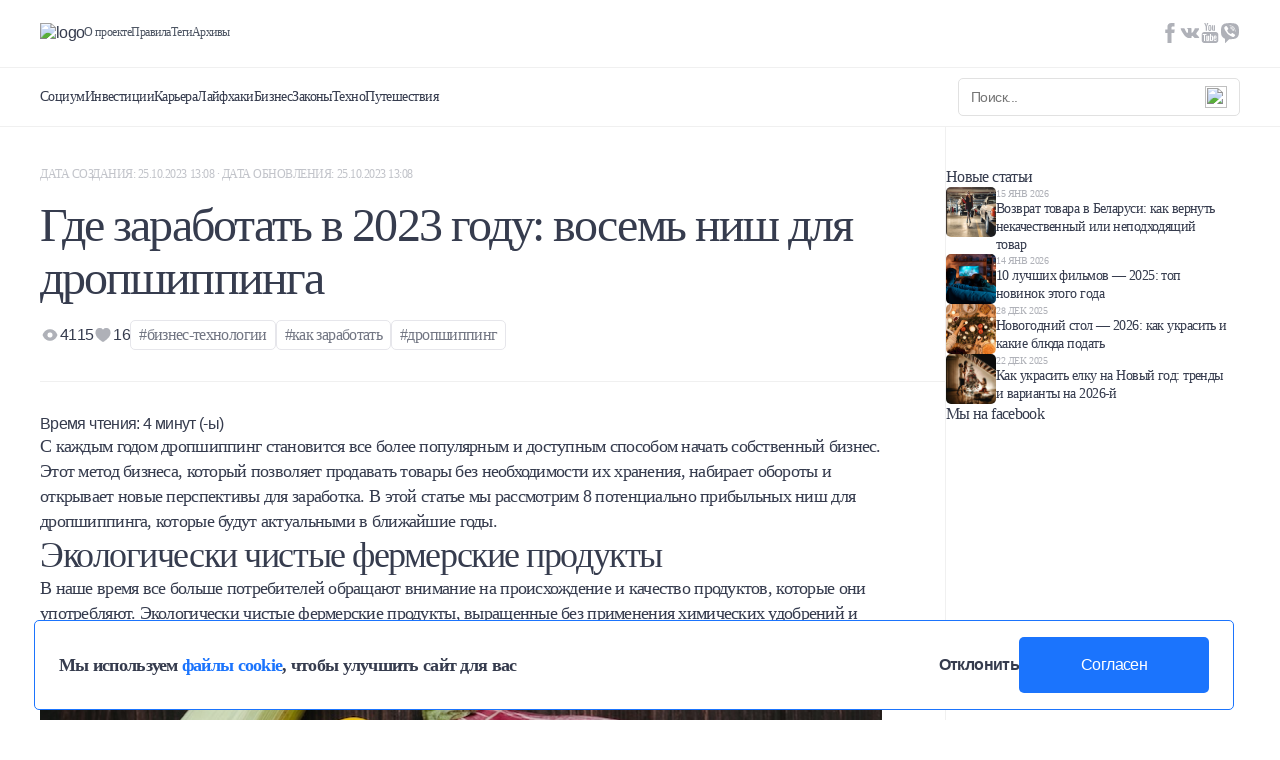

--- FILE ---
content_type: text/html; charset=UTF-8
request_url: https://mtblog.mtbank.by/gde-zarabotat-v-2023-godu-vosem-nish-dlja-dropshippinga/
body_size: 25071
content:
<!doctype html><html lang="ru-RU"><head><meta charset="UTF-8"><meta name="viewport" content="width=device-width, initial-scale=1, maximum-scale=1, user-scalable=0"><link rel="profile" href="https://gmpg.org/xfn/11"><link rel="preconnect" href="https://fonts.googleapis.com"><link rel="preconnect" href="https://fonts.gstatic.com" crossorigin><link data-optimized="1" href="https://mtblog.mtbank.by/wp-content/litespeed/css/c5ec53b6f18a06870fe210f8817119fa.css?ver=119fa" rel="stylesheet"><link
rel="stylesheet"
href="https://cdnjs.cloudflare.com/ajax/libs/animate.css/4.1.1/animate.min.css"
/><style>.post-views.entry-meta>span.post-views-icon.dashicons{display:none !important}.post-views-label{display:none !important}</style><link
rel="stylesheet"
href="https://cdn.jsdelivr.net/npm/swiper@11/swiper-bundle.min.css"
/> <script data-optimized="1" src="https://mtblog.mtbank.by/wp-content/litespeed/js/cf73f18a58dc0ed7286fa1151843ec67.js?ver=3ec67"></script> <meta name='robots' content='index, follow, max-image-preview:large, max-snippet:-1, max-video-preview:-1' /> <script data-cfasync="false" data-pagespeed-no-defer>var gtm4wp_datalayer_name = "dataLayer";
	var dataLayer = dataLayer || [];</script> <title>Где заработать в 2023 году — 8 ниш для Дропшиппинга</title><link rel="canonical" href="https://mtblog.mtbank.by/gde-zarabotat-v-2023-godu-vosem-nish-dlja-dropshippinga/" /><meta property="og:locale" content="ru_RU" /><meta property="og:type" content="article" /><meta property="og:title" content="Где заработать в 2023 году — 8 ниш для Дропшиппинга" /><meta property="og:description" content="С каждым годом дропшиппинг становится все более популярным и доступным способом начать собственный бизнес. Этот метод бизнеса, который позволяет продавать товары без необходимости их хранения, набирает обороты и открывает новые перспективы для заработка. В этой статье мы рассмотрим 8 потенциально прибыльных ниш для дропшиппинга, которые будут актуальными в ближайшие годы. Экологически чистые фермерские продукты В [&hellip;]" /><meta property="og:url" content="https://mtblog.mtbank.by/gde-zarabotat-v-2023-godu-vosem-nish-dlja-dropshippinga/" /><meta property="og:site_name" content="Блог МТБанка" /><meta property="article:published_time" content="2023-10-25T10:08:45+00:00" /><meta property="article:modified_time" content="2023-10-25T10:08:46+00:00" /><meta property="og:image" content="https://mtblog.mtbank.by/wp-content/uploads/2023/10/biznes-idei_1400.jpg" /><meta property="og:image:width" content="1397" /><meta property="og:image:height" content="788" /><meta property="og:image:type" content="image/jpeg" /><meta name="author" content="Alexander Vladyko" /><meta name="twitter:card" content="summary_large_image" /><meta name="twitter:title" content="Где заработать в 2023 году — 8 ниш для Дропшиппинга" /><meta name="twitter:image" content="https://mtblog.mtbank.by/wp-content/uploads/2023/10/biznes-idei_1400.jpg" /><meta name="twitter:label1" content="Written by" /><meta name="twitter:data1" content="Alexander Vladyko" /> <script type="application/ld+json" class="yoast-schema-graph">{"@context":"https://schema.org","@graph":[{"@type":"WebPage","@id":"https://mtblog.mtbank.by/gde-zarabotat-v-2023-godu-vosem-nish-dlja-dropshippinga/","url":"https://mtblog.mtbank.by/gde-zarabotat-v-2023-godu-vosem-nish-dlja-dropshippinga/","name":"Где заработать в 2023 году — 8 ниш для Дропшиппинга","isPartOf":{"@id":"https://mtblog.mtbank.by/#website"},"primaryImageOfPage":{"@id":"https://mtblog.mtbank.by/gde-zarabotat-v-2023-godu-vosem-nish-dlja-dropshippinga/#primaryimage"},"image":{"@id":"https://mtblog.mtbank.by/gde-zarabotat-v-2023-godu-vosem-nish-dlja-dropshippinga/#primaryimage"},"thumbnailUrl":"https://mtblog.mtbank.by/wp-content/uploads/2023/10/biznes-idei_1400.jpg","datePublished":"2023-10-25T10:08:45+00:00","dateModified":"2023-10-25T10:08:46+00:00","author":{"@id":"https://mtblog.mtbank.by/#/schema/person/17b39920281537004a4ad9696838129c"},"inLanguage":"ru-RU","potentialAction":[{"@type":"ReadAction","target":["https://mtblog.mtbank.by/gde-zarabotat-v-2023-godu-vosem-nish-dlja-dropshippinga/"]}]},{"@type":"ImageObject","inLanguage":"ru-RU","@id":"https://mtblog.mtbank.by/gde-zarabotat-v-2023-godu-vosem-nish-dlja-dropshippinga/#primaryimage","url":"https://mtblog.mtbank.by/wp-content/uploads/2023/10/biznes-idei_1400.jpg","contentUrl":"https://mtblog.mtbank.by/wp-content/uploads/2023/10/biznes-idei_1400.jpg","width":1397,"height":788,"caption":"Где заработать в 2023 году — 8 ниш для Дропшиппинга"},{"@type":"WebSite","@id":"https://mtblog.mtbank.by/#website","url":"https://mtblog.mtbank.by/","name":"Блог МТБанка","description":"О взаимоотношениях с финансами, о выгодных вложениях и скидках и о том, как не тратить деньги впустую - откровенно и нескучно. Если у вас есть любые вопросы на тему денег – вам в МТБлог.","potentialAction":[{"@type":"SearchAction","target":{"@type":"EntryPoint","urlTemplate":"https://mtblog.mtbank.by/?s={search_term_string}"},"query-input":"required name=search_term_string"}],"inLanguage":"ru-RU"},{"@type":"Person","@id":"https://mtblog.mtbank.by/#/schema/person/17b39920281537004a4ad9696838129c","name":"Alexander Vladyko","image":{"@type":"ImageObject","inLanguage":"ru-RU","@id":"https://mtblog.mtbank.by/#/schema/person/image/","url":"https://secure.gravatar.com/avatar/fa1aab6f47fba3ff342c57606404c7e2?s=96&d=mm&r=g","contentUrl":"https://secure.gravatar.com/avatar/fa1aab6f47fba3ff342c57606404c7e2?s=96&d=mm&r=g","caption":"Alexander Vladyko"},"url":"https://mtblog.mtbank.by/author/alexander-vladyko/"}]}</script> <link rel='dns-prefetch' href='//maxcdn.bootstrapcdn.com' /><link rel='dns-prefetch' href='//s.w.org' /><link rel="alternate" type="application/rss+xml" title="Блог МТБанка &raquo; Лента" href="https://mtblog.mtbank.by/feed/" /><link rel="alternate" type="application/rss+xml" title="Блог МТБанка &raquo; Лента комментариев" href="https://mtblog.mtbank.by/comments/feed/" /><link rel="alternate" type="application/rss+xml" title="Блог МТБанка &raquo; Лента комментариев к &laquo;Где заработать в 2023 году: восемь ниш для дропшиппинга&raquo;" href="https://mtblog.mtbank.by/gde-zarabotat-v-2023-godu-vosem-nish-dlja-dropshippinga/feed/" /> <script>window._wpemojiSettings={"baseUrl":"https:\/\/s.w.org\/images\/core\/emoji\/14.0.0\/72x72\/","ext":".png","svgUrl":"https:\/\/s.w.org\/images\/core\/emoji\/14.0.0\/svg\/","svgExt":".svg","source":{"concatemoji":"https:\/\/mtblog.mtbank.by\/wp-includes\/js\/wp-emoji-release.min.js?ver=6.0.3"}};
/*! This file is auto-generated */
!function(e,a,t){var n,r,o,i=a.createElement("canvas"),p=i.getContext&&i.getContext("2d");function s(e,t){var a=String.fromCharCode,e=(p.clearRect(0,0,i.width,i.height),p.fillText(a.apply(this,e),0,0),i.toDataURL());return p.clearRect(0,0,i.width,i.height),p.fillText(a.apply(this,t),0,0),e===i.toDataURL()}function c(e){var t=a.createElement("script");t.src=e,t.defer=t.type="text/javascript",a.getElementsByTagName("head")[0].appendChild(t)}for(o=Array("flag","emoji"),t.supports={everything:!0,everythingExceptFlag:!0},r=0;r<o.length;r++)t.supports[o[r]]=function(e){if(!p||!p.fillText)return!1;switch(p.textBaseline="top",p.font="600 32px Arial",e){case"flag":return s([127987,65039,8205,9895,65039],[127987,65039,8203,9895,65039])?!1:!s([55356,56826,55356,56819],[55356,56826,8203,55356,56819])&&!s([55356,57332,56128,56423,56128,56418,56128,56421,56128,56430,56128,56423,56128,56447],[55356,57332,8203,56128,56423,8203,56128,56418,8203,56128,56421,8203,56128,56430,8203,56128,56423,8203,56128,56447]);case"emoji":return!s([129777,127995,8205,129778,127999],[129777,127995,8203,129778,127999])}return!1}(o[r]),t.supports.everything=t.supports.everything&&t.supports[o[r]],"flag"!==o[r]&&(t.supports.everythingExceptFlag=t.supports.everythingExceptFlag&&t.supports[o[r]]);t.supports.everythingExceptFlag=t.supports.everythingExceptFlag&&!t.supports.flag,t.DOMReady=!1,t.readyCallback=function(){t.DOMReady=!0},t.supports.everything||(n=function(){t.readyCallback()},a.addEventListener?(a.addEventListener("DOMContentLoaded",n,!1),e.addEventListener("load",n,!1)):(e.attachEvent("onload",n),a.attachEvent("onreadystatechange",function(){"complete"===a.readyState&&t.readyCallback()})),(e=t.source||{}).concatemoji?c(e.concatemoji):e.wpemoji&&e.twemoji&&(c(e.twemoji),c(e.wpemoji)))}(window,document,window._wpemojiSettings)</script> <style>img.wp-smiley,img.emoji{display:inline !important;border:none !important;box-shadow:none !important;height:1em !important;width:1em !important;margin:0 .07em !important;vertical-align:-.1em !important;background:0 0 !important;padding:0 !important}</style><link data-optimized="1" rel='stylesheet' id='icomoon-css'  href='https://mtblog.mtbank.by/wp-content/litespeed/css/f9924b27d427b9b6878fe56bf7fc9918.css?ver=03ea5' media='all' /><link data-optimized="1" rel='stylesheet' id='wp-block-library-css'  href='https://mtblog.mtbank.by/wp-content/litespeed/css/ab29d7433ffddd4037731f2b19bbd58f.css?ver=1c9d5' media='all' /><style id='global-styles-inline-css'>body{--wp--preset--color--black:#000;--wp--preset--color--cyan-bluish-gray:#abb8c3;--wp--preset--color--white:#fff;--wp--preset--color--pale-pink:#f78da7;--wp--preset--color--vivid-red:#cf2e2e;--wp--preset--color--luminous-vivid-orange:#ff6900;--wp--preset--color--luminous-vivid-amber:#fcb900;--wp--preset--color--light-green-cyan:#7bdcb5;--wp--preset--color--vivid-green-cyan:#00d084;--wp--preset--color--pale-cyan-blue:#8ed1fc;--wp--preset--color--vivid-cyan-blue:#0693e3;--wp--preset--color--vivid-purple:#9b51e0;--wp--preset--gradient--vivid-cyan-blue-to-vivid-purple:linear-gradient(135deg,rgba(6,147,227,1) 0%,#9b51e0 100%);--wp--preset--gradient--light-green-cyan-to-vivid-green-cyan:linear-gradient(135deg,#7adcb4 0%,#00d082 100%);--wp--preset--gradient--luminous-vivid-amber-to-luminous-vivid-orange:linear-gradient(135deg,rgba(252,185,0,1) 0%,rgba(255,105,0,1) 100%);--wp--preset--gradient--luminous-vivid-orange-to-vivid-red:linear-gradient(135deg,rgba(255,105,0,1) 0%,#cf2e2e 100%);--wp--preset--gradient--very-light-gray-to-cyan-bluish-gray:linear-gradient(135deg,#eee 0%,#a9b8c3 100%);--wp--preset--gradient--cool-to-warm-spectrum:linear-gradient(135deg,#4aeadc 0%,#9778d1 20%,#cf2aba 40%,#ee2c82 60%,#fb6962 80%,#fef84c 100%);--wp--preset--gradient--blush-light-purple:linear-gradient(135deg,#ffceec 0%,#9896f0 100%);--wp--preset--gradient--blush-bordeaux:linear-gradient(135deg,#fecda5 0%,#fe2d2d 50%,#6b003e 100%);--wp--preset--gradient--luminous-dusk:linear-gradient(135deg,#ffcb70 0%,#c751c0 50%,#4158d0 100%);--wp--preset--gradient--pale-ocean:linear-gradient(135deg,#fff5cb 0%,#b6e3d4 50%,#33a7b5 100%);--wp--preset--gradient--electric-grass:linear-gradient(135deg,#caf880 0%,#71ce7e 100%);--wp--preset--gradient--midnight:linear-gradient(135deg,#020381 0%,#2874fc 100%);--wp--preset--duotone--dark-grayscale:url('#wp-duotone-dark-grayscale');--wp--preset--duotone--grayscale:url('#wp-duotone-grayscale');--wp--preset--duotone--purple-yellow:url('#wp-duotone-purple-yellow');--wp--preset--duotone--blue-red:url('#wp-duotone-blue-red');--wp--preset--duotone--midnight:url('#wp-duotone-midnight');--wp--preset--duotone--magenta-yellow:url('#wp-duotone-magenta-yellow');--wp--preset--duotone--purple-green:url('#wp-duotone-purple-green');--wp--preset--duotone--blue-orange:url('#wp-duotone-blue-orange');--wp--preset--font-size--small:13px;--wp--preset--font-size--medium:20px;--wp--preset--font-size--large:36px;--wp--preset--font-size--x-large:42px}.has-black-color{color:var(--wp--preset--color--black) !important}.has-cyan-bluish-gray-color{color:var(--wp--preset--color--cyan-bluish-gray) !important}.has-white-color{color:var(--wp--preset--color--white) !important}.has-pale-pink-color{color:var(--wp--preset--color--pale-pink) !important}.has-vivid-red-color{color:var(--wp--preset--color--vivid-red) !important}.has-luminous-vivid-orange-color{color:var(--wp--preset--color--luminous-vivid-orange) !important}.has-luminous-vivid-amber-color{color:var(--wp--preset--color--luminous-vivid-amber) !important}.has-light-green-cyan-color{color:var(--wp--preset--color--light-green-cyan) !important}.has-vivid-green-cyan-color{color:var(--wp--preset--color--vivid-green-cyan) !important}.has-pale-cyan-blue-color{color:var(--wp--preset--color--pale-cyan-blue) !important}.has-vivid-cyan-blue-color{color:var(--wp--preset--color--vivid-cyan-blue) !important}.has-vivid-purple-color{color:var(--wp--preset--color--vivid-purple) !important}.has-black-background-color{background-color:var(--wp--preset--color--black) !important}.has-cyan-bluish-gray-background-color{background-color:var(--wp--preset--color--cyan-bluish-gray) !important}.has-white-background-color{background-color:var(--wp--preset--color--white) !important}.has-pale-pink-background-color{background-color:var(--wp--preset--color--pale-pink) !important}.has-vivid-red-background-color{background-color:var(--wp--preset--color--vivid-red) !important}.has-luminous-vivid-orange-background-color{background-color:var(--wp--preset--color--luminous-vivid-orange) !important}.has-luminous-vivid-amber-background-color{background-color:var(--wp--preset--color--luminous-vivid-amber) !important}.has-light-green-cyan-background-color{background-color:var(--wp--preset--color--light-green-cyan) !important}.has-vivid-green-cyan-background-color{background-color:var(--wp--preset--color--vivid-green-cyan) !important}.has-pale-cyan-blue-background-color{background-color:var(--wp--preset--color--pale-cyan-blue) !important}.has-vivid-cyan-blue-background-color{background-color:var(--wp--preset--color--vivid-cyan-blue) !important}.has-vivid-purple-background-color{background-color:var(--wp--preset--color--vivid-purple) !important}.has-black-border-color{border-color:var(--wp--preset--color--black) !important}.has-cyan-bluish-gray-border-color{border-color:var(--wp--preset--color--cyan-bluish-gray) !important}.has-white-border-color{border-color:var(--wp--preset--color--white) !important}.has-pale-pink-border-color{border-color:var(--wp--preset--color--pale-pink) !important}.has-vivid-red-border-color{border-color:var(--wp--preset--color--vivid-red) !important}.has-luminous-vivid-orange-border-color{border-color:var(--wp--preset--color--luminous-vivid-orange) !important}.has-luminous-vivid-amber-border-color{border-color:var(--wp--preset--color--luminous-vivid-amber) !important}.has-light-green-cyan-border-color{border-color:var(--wp--preset--color--light-green-cyan) !important}.has-vivid-green-cyan-border-color{border-color:var(--wp--preset--color--vivid-green-cyan) !important}.has-pale-cyan-blue-border-color{border-color:var(--wp--preset--color--pale-cyan-blue) !important}.has-vivid-cyan-blue-border-color{border-color:var(--wp--preset--color--vivid-cyan-blue) !important}.has-vivid-purple-border-color{border-color:var(--wp--preset--color--vivid-purple) !important}.has-vivid-cyan-blue-to-vivid-purple-gradient-background{background:var(--wp--preset--gradient--vivid-cyan-blue-to-vivid-purple) !important}.has-light-green-cyan-to-vivid-green-cyan-gradient-background{background:var(--wp--preset--gradient--light-green-cyan-to-vivid-green-cyan) !important}.has-luminous-vivid-amber-to-luminous-vivid-orange-gradient-background{background:var(--wp--preset--gradient--luminous-vivid-amber-to-luminous-vivid-orange) !important}.has-luminous-vivid-orange-to-vivid-red-gradient-background{background:var(--wp--preset--gradient--luminous-vivid-orange-to-vivid-red) !important}.has-very-light-gray-to-cyan-bluish-gray-gradient-background{background:var(--wp--preset--gradient--very-light-gray-to-cyan-bluish-gray) !important}.has-cool-to-warm-spectrum-gradient-background{background:var(--wp--preset--gradient--cool-to-warm-spectrum) !important}.has-blush-light-purple-gradient-background{background:var(--wp--preset--gradient--blush-light-purple) !important}.has-blush-bordeaux-gradient-background{background:var(--wp--preset--gradient--blush-bordeaux) !important}.has-luminous-dusk-gradient-background{background:var(--wp--preset--gradient--luminous-dusk) !important}.has-pale-ocean-gradient-background{background:var(--wp--preset--gradient--pale-ocean) !important}.has-electric-grass-gradient-background{background:var(--wp--preset--gradient--electric-grass) !important}.has-midnight-gradient-background{background:var(--wp--preset--gradient--midnight) !important}.has-small-font-size{font-size:var(--wp--preset--font-size--small) !important}.has-medium-font-size{font-size:var(--wp--preset--font-size--medium) !important}.has-large-font-size{font-size:var(--wp--preset--font-size--large) !important}.has-x-large-font-size{font-size:var(--wp--preset--font-size--x-large) !important}</style><link data-optimized="1" rel='stylesheet' id='contact-form-7-css'  href='https://mtblog.mtbank.by/wp-content/litespeed/css/bcd487274c4720568f479ba495a1e28d.css?ver=e2177' media='all' /><link data-optimized="1" rel='stylesheet' id='oacs-spl-public-css'  href='https://mtblog.mtbank.by/wp-content/litespeed/css/d51444c49aa7071144eb0de2013213da.css?ver=1c7f1' media='' /><link data-optimized="1" rel='stylesheet' id='cff-css'  href='https://mtblog.mtbank.by/wp-content/litespeed/css/db9cd40091a8de38226e7f5c546a2065.css?ver=67eea' media='all' /><link data-optimized="1" rel='stylesheet' id='sb-font-awesome-css'  href='https://mtblog.mtbank.by/wp-content/litespeed/css/47e9f5496ada3c5847d52c6e4a5211b9.css?ver=211b9' media='all' /><link data-optimized="1" rel='stylesheet' id='mtblog-theme-style-css'  href='https://mtblog.mtbank.by/wp-content/litespeed/css/dfeaed09d5fca5a187dcbabe2d0d6004.css?ver=f2a91' media='all' /> <script src='https://mtblog.mtbank.by/wp-includes/js/jquery/jquery.min.js?ver=3.6.0' id='jquery-core-js'></script> <script data-optimized="1" src='https://mtblog.mtbank.by/wp-content/litespeed/js/16d47f8b2b8ef6cf85804bd6581ec76d.js?ver=f9bea' id='jquery-migrate-js'></script> <script data-optimized="1" id='solid-post-likes-public-js-js-extra'>var oacs_spl_solid_likes={"ajaxurl":"https:\/\/mtblog.mtbank.by\/wp-admin\/admin-ajax.php"}</script> <script data-optimized="1" src='https://mtblog.mtbank.by/wp-content/litespeed/js/743a4e24c364171ce8fcdb53a97c2714.js?ver=9ba00' id='solid-post-likes-public-js-js'></script> <link rel="https://api.w.org/" href="https://mtblog.mtbank.by/wp-json/" /><link rel="alternate" type="application/json" href="https://mtblog.mtbank.by/wp-json/wp/v2/posts/14398" /><link rel="EditURI" type="application/rsd+xml" title="RSD" href="https://mtblog.mtbank.by/xmlrpc.php?rsd" /><link rel="wlwmanifest" type="application/wlwmanifest+xml" href="https://mtblog.mtbank.by/wp-includes/wlwmanifest.xml" /><meta name="generator" content="WordPress 6.0.3" /><link rel='shortlink' href='https://mtblog.mtbank.by/?p=14398' /><link rel="alternate" type="application/json+oembed" href="https://mtblog.mtbank.by/wp-json/oembed/1.0/embed?url=https%3A%2F%2Fmtblog.mtbank.by%2Fgde-zarabotat-v-2023-godu-vosem-nish-dlja-dropshippinga%2F" /><link rel="alternate" type="text/xml+oembed" href="https://mtblog.mtbank.by/wp-json/oembed/1.0/embed?url=https%3A%2F%2Fmtblog.mtbank.by%2Fgde-zarabotat-v-2023-godu-vosem-nish-dlja-dropshippinga%2F&#038;format=xml" /> <script data-cfasync="false" data-pagespeed-no-defer type="text/javascript">var dataLayer_content = {"pagePostType":"post","pagePostType2":"single-post","pageCategory":["flex"],"pageAttributes":["biznes-tehnologii","kak-zarabotat","dropshipping"],"pagePostAuthor":"Alexander Vladyko"};
	dataLayer.push( dataLayer_content );</script> <script data-cfasync="false">(function(w,d,s,l,i){w[l]=w[l]||[];w[l].push({'gtm.start':
new Date().getTime(),event:'gtm.js'});var f=d.getElementsByTagName(s)[0],
j=d.createElement(s),dl=l!='dataLayer'?'&l='+l:'';j.async=true;j.src=
'//www.googletagmanager.com/gtm.js?id='+i+dl;f.parentNode.insertBefore(j,f);
})(window,document,'script','dataLayer','GTM-K5Q22N2');</script> <link rel="apple-touch-icon" sizes="60x60" href="/wp-content/uploads/fbrfg/apple-touch-icon.png"><link rel="icon" type="image/png" sizes="32x32" href="/wp-content/uploads/fbrfg/favicon-32x32.png"><link rel="icon" type="image/png" sizes="16x16" href="/wp-content/uploads/fbrfg/favicon-16x16.png"><link rel="manifest" href="/wp-content/uploads/fbrfg/site.webmanifest"><link rel="mask-icon" href="/wp-content/uploads/fbrfg/safari-pinned-tab.svg" color="#5bbad5"><link rel="shortcut icon" href="/wp-content/uploads/fbrfg/favicon.ico"><meta name="msapplication-TileColor" content="#da532c"><meta name="msapplication-config" content="/wp-content/uploads/fbrfg/browserconfig.xml"><meta name="theme-color" content="#ffffff"><link rel="pingback" href="https://mtblog.mtbank.by/xmlrpc.php"><link rel="icon" href="https://mtblog.mtbank.by/wp-content/uploads/2017/02/cropped-icon-32x32.png" sizes="32x32" /><link rel="icon" href="https://mtblog.mtbank.by/wp-content/uploads/2017/02/cropped-icon-192x192.png" sizes="192x192" /><link rel="apple-touch-icon" href="https://mtblog.mtbank.by/wp-content/uploads/2017/02/cropped-icon-180x180.png" /><meta name="msapplication-TileImage" content="https://mtblog.mtbank.by/wp-content/uploads/2017/02/cropped-icon-270x270.png" /></head><body class="post-template-default single single-post postid-14398 single-format-standard">
<svg xmlns="http://www.w3.org/2000/svg" viewBox="0 0 0 0" width="0" height="0" focusable="false" role="none" style="visibility: hidden; position: absolute; left: -9999px; overflow: hidden;" ><defs><filter id="wp-duotone-dark-grayscale"><feColorMatrix color-interpolation-filters="sRGB" type="matrix" values=" .299 .587 .114 0 0 .299 .587 .114 0 0 .299 .587 .114 0 0 .299 .587 .114 0 0 " /><feComponentTransfer color-interpolation-filters="sRGB" ><feFuncR type="table" tableValues="0 0.49803921568627" /><feFuncG type="table" tableValues="0 0.49803921568627" /><feFuncB type="table" tableValues="0 0.49803921568627" /><feFuncA type="table" tableValues="1 1" /></feComponentTransfer><feComposite in2="SourceGraphic" operator="in" /></filter></defs></svg><svg xmlns="http://www.w3.org/2000/svg" viewBox="0 0 0 0" width="0" height="0" focusable="false" role="none" style="visibility: hidden; position: absolute; left: -9999px; overflow: hidden;" ><defs><filter id="wp-duotone-grayscale"><feColorMatrix color-interpolation-filters="sRGB" type="matrix" values=" .299 .587 .114 0 0 .299 .587 .114 0 0 .299 .587 .114 0 0 .299 .587 .114 0 0 " /><feComponentTransfer color-interpolation-filters="sRGB" ><feFuncR type="table" tableValues="0 1" /><feFuncG type="table" tableValues="0 1" /><feFuncB type="table" tableValues="0 1" /><feFuncA type="table" tableValues="1 1" /></feComponentTransfer><feComposite in2="SourceGraphic" operator="in" /></filter></defs></svg><svg xmlns="http://www.w3.org/2000/svg" viewBox="0 0 0 0" width="0" height="0" focusable="false" role="none" style="visibility: hidden; position: absolute; left: -9999px; overflow: hidden;" ><defs><filter id="wp-duotone-purple-yellow"><feColorMatrix color-interpolation-filters="sRGB" type="matrix" values=" .299 .587 .114 0 0 .299 .587 .114 0 0 .299 .587 .114 0 0 .299 .587 .114 0 0 " /><feComponentTransfer color-interpolation-filters="sRGB" ><feFuncR type="table" tableValues="0.54901960784314 0.98823529411765" /><feFuncG type="table" tableValues="0 1" /><feFuncB type="table" tableValues="0.71764705882353 0.25490196078431" /><feFuncA type="table" tableValues="1 1" /></feComponentTransfer><feComposite in2="SourceGraphic" operator="in" /></filter></defs></svg><svg xmlns="http://www.w3.org/2000/svg" viewBox="0 0 0 0" width="0" height="0" focusable="false" role="none" style="visibility: hidden; position: absolute; left: -9999px; overflow: hidden;" ><defs><filter id="wp-duotone-blue-red"><feColorMatrix color-interpolation-filters="sRGB" type="matrix" values=" .299 .587 .114 0 0 .299 .587 .114 0 0 .299 .587 .114 0 0 .299 .587 .114 0 0 " /><feComponentTransfer color-interpolation-filters="sRGB" ><feFuncR type="table" tableValues="0 1" /><feFuncG type="table" tableValues="0 0.27843137254902" /><feFuncB type="table" tableValues="0.5921568627451 0.27843137254902" /><feFuncA type="table" tableValues="1 1" /></feComponentTransfer><feComposite in2="SourceGraphic" operator="in" /></filter></defs></svg><svg xmlns="http://www.w3.org/2000/svg" viewBox="0 0 0 0" width="0" height="0" focusable="false" role="none" style="visibility: hidden; position: absolute; left: -9999px; overflow: hidden;" ><defs><filter id="wp-duotone-midnight"><feColorMatrix color-interpolation-filters="sRGB" type="matrix" values=" .299 .587 .114 0 0 .299 .587 .114 0 0 .299 .587 .114 0 0 .299 .587 .114 0 0 " /><feComponentTransfer color-interpolation-filters="sRGB" ><feFuncR type="table" tableValues="0 0" /><feFuncG type="table" tableValues="0 0.64705882352941" /><feFuncB type="table" tableValues="0 1" /><feFuncA type="table" tableValues="1 1" /></feComponentTransfer><feComposite in2="SourceGraphic" operator="in" /></filter></defs></svg><svg xmlns="http://www.w3.org/2000/svg" viewBox="0 0 0 0" width="0" height="0" focusable="false" role="none" style="visibility: hidden; position: absolute; left: -9999px; overflow: hidden;" ><defs><filter id="wp-duotone-magenta-yellow"><feColorMatrix color-interpolation-filters="sRGB" type="matrix" values=" .299 .587 .114 0 0 .299 .587 .114 0 0 .299 .587 .114 0 0 .299 .587 .114 0 0 " /><feComponentTransfer color-interpolation-filters="sRGB" ><feFuncR type="table" tableValues="0.78039215686275 1" /><feFuncG type="table" tableValues="0 0.94901960784314" /><feFuncB type="table" tableValues="0.35294117647059 0.47058823529412" /><feFuncA type="table" tableValues="1 1" /></feComponentTransfer><feComposite in2="SourceGraphic" operator="in" /></filter></defs></svg><svg xmlns="http://www.w3.org/2000/svg" viewBox="0 0 0 0" width="0" height="0" focusable="false" role="none" style="visibility: hidden; position: absolute; left: -9999px; overflow: hidden;" ><defs><filter id="wp-duotone-purple-green"><feColorMatrix color-interpolation-filters="sRGB" type="matrix" values=" .299 .587 .114 0 0 .299 .587 .114 0 0 .299 .587 .114 0 0 .299 .587 .114 0 0 " /><feComponentTransfer color-interpolation-filters="sRGB" ><feFuncR type="table" tableValues="0.65098039215686 0.40392156862745" /><feFuncG type="table" tableValues="0 1" /><feFuncB type="table" tableValues="0.44705882352941 0.4" /><feFuncA type="table" tableValues="1 1" /></feComponentTransfer><feComposite in2="SourceGraphic" operator="in" /></filter></defs></svg><svg xmlns="http://www.w3.org/2000/svg" viewBox="0 0 0 0" width="0" height="0" focusable="false" role="none" style="visibility: hidden; position: absolute; left: -9999px; overflow: hidden;" ><defs><filter id="wp-duotone-blue-orange"><feColorMatrix color-interpolation-filters="sRGB" type="matrix" values=" .299 .587 .114 0 0 .299 .587 .114 0 0 .299 .587 .114 0 0 .299 .587 .114 0 0 " /><feComponentTransfer color-interpolation-filters="sRGB" ><feFuncR type="table" tableValues="0.098039215686275 1" /><feFuncG type="table" tableValues="0 0.66274509803922" /><feFuncB type="table" tableValues="0.84705882352941 0.41960784313725" /><feFuncA type="table" tableValues="1 1" /></feComponentTransfer><feComposite in2="SourceGraphic" operator="in" /></filter></defs></svg><noscript><iframe src="https://www.googletagmanager.com/ns.html?id=GTM-K5Q22N2" height="0" width="0" style="display:none;visibility:hidden" aria-hidden="true"></iframe></noscript><div id="page" class="site TEMPLATE"><div class="GlobalCookie pos-fixed"><div class="GlobalCookie__wrapper container"><div class="d-flex aic w100">
<span class="fz-18 fw700 font_regular">Мы используем <a href="https://mtblog.mtbank.by/wp-content/uploads/2024/10/policy_mtbank_processing_cookies.pdf" target="_blank" class="blue fw700 font_regular">файлы cookie</a>, чтобы улучшить сайт для вас</span><div class="d-flex fd-r">
<button class="fz-16 fw600 opacity leaveSite">Отклонить</button>
<button class="bg_blue br-5 white cookieDone">Согласен</button></div></div></div></div>
<button
class="btnScrollTop pos-fixed z-1"
><svg xmlns="http://www.w3.org/2000/svg" width="48" height="48"><circle cx="24" cy="24" r="24"/><path  d="M23.293 13.293a1.002 1.002 0 0 1 1.414 0l8 8a1 1 0 0 1-1.414 1.414L25 16.414V34a1 1 0 1 1-2 0V16.414l-6.293 6.293a1 1 0 0 1-1.414-1.414l8-8Z"/></svg></button>
<span class="this_alert z-5 pos-fixed">Ссылка успешно скопирована!</span><header class="Header pos-fixed bg_white w100 z-2" style="flex: 0 0 auto"><div class="Header__wrapper d-flex fd-c"><div class="Header__wrapper_top d-flex aic jcsb this_top container w100">
<a href="/" class="opacity logo_header">
<img alt="logo" loading="lazy" src="https://mtblog.mtbank.by/wp-content/themes/mtblog/dist/img/logo.svg" />
</a><div class="d-flex aic flex-1 mobile_none"><a class="fz-12 grayV2 font_regular" href="https://mtblog.mtbank.by/o-proekte/">О проекте</a></li>
<a class="fz-12 grayV2 font_regular" href="https://mtblog.mtbank.by/pravila/">Правила</a></li>
<a class="fz-12 grayV2 font_regular" href="https://mtblog.mtbank.by/tegi/">Теги</a></li>
<a class="fz-12 grayV2 font_regular" href="https://mtblog.mtbank.by/arhivy/">Архивы</a></li></div><div class="this_social d-flex mobile_none">
<a class="opacity_text2" target="_blank" href="https://www.facebook.com/mtbank.by">
<svg width="20" height="20" viewBox="0 0 20 20" fill="none" xmlns="http://www.w3.org/2000/svg">
<path d="M11.5 6.6V4.8C11.5 4.5 11.5 4.3 11.5 4.2C11.5 4.1 11.6 3.9 11.7 3.8C11.8 3.7 11.9 3.6 12.1 3.5C12.3 3.4 12.5 3.4 12.9 3.4H14.6V0H11.8C10.2 0 9.10005 0.4 8.40005 1.1C7.70005 1.9 7.40005 3 7.40005 4.4V6.5H5.30005V10H7.40005V20H11.5V10H14.3L14.7 6.6H11.5Z" fill="#AFB1B8"/>
</svg>
</a>
<a class="opacity_text2" target="_blank" href="https://vk.com/mtbank_belarus">
<svg width="38" height="20" viewBox="0 0 38 20" fill="none" xmlns="http://www.w3.org/2000/svg">
<g clip-path="url(#clip0_1255_1027)">
<path d="M36.2 18.1C36.2 18 36.0999 17.9 36.0999 17.9C35.4999 16.8 34.2999 15.5 32.5999 13.9C31.7999 13.2 31.3 12.7 31.1 12.4C30.7 11.9 30.5999 11.4 30.7999 10.9C30.8999 10.5 31.5 9.7 32.4 8.5C32.9 7.9 33.2999 7.3 33.5999 6.9C35.6999 4.1 36.5999 2.3 36.2999 1.5L36.2 1.3C36.1 1.2 35.8999 1.1 35.5999 1C35.2999 0.9 34.9 0.9 34.4 1H29.1C29 1 28.9 1 28.7 1H28.6H28.5L28.4 1.1C28.3 1.1 28.3 1.2 28.2 1.3C28.1 1.4 28.1 1.5 28 1.6C27.4 3.1 26.8 4.4 26 5.7C25.5 6.5 25.0999 7.1 24.7999 7.7C24.3999 8.3 24.1 8.7 23.9 8.9C23.6 9.2 23.4 9.4 23.2 9.5C23 9.7 22.8 9.7 22.7 9.7C22.6 9.7 22.5 9.7 22.4 9.6C22.2 9.5 22.1 9.3 22 9.2C21.9 9 21.7999 8.8 21.7999 8.5C21.7999 8.2 21.7 8 21.7 7.8C21.7 7.6 21.7 7.3 21.7 6.9C21.7 6.5 21.7 6.3 21.7 6.1C21.7 5.6 21.7 5.1 21.7 4.6C21.7 4.1 21.7 3.6 21.7 3.3C21.7 3 21.7 2.6 21.7 2.3C21.7 2 21.7 1.7 21.6 1.5C21.6 1.3 21.5 1.1 21.4 0.9C21.3 0.7 21.2 0.6 21 0.5C20.8 0.4 20.6 0.3 20.4 0.3C20 0.1 19.2 0 18.2 0C15.9 0 14.5 0.1 13.8 0.4C13.5 0.5 13.3 0.7 13.1 0.9C12.9 1.2 12.9 1.3 13 1.3C13.7 1.4 14.2 1.7 14.6 2.1L14.7 2.3C14.8 2.5 14.9 2.7 15 3.1C15.1 3.5 15.1 3.9 15.2 4.4C15.3 5.3 15.3 6 15.2 6.7C15 7.5 15 8 14.9 8.4C14.8 8.8 14.8 9 14.7 9.3C14.6 9.5 14.5 9.7 14.5 9.7L14.4 9.8C14.2 9.9 14.1 9.9 13.9 9.9C13.7 9.9 13.5 9.8 13.3 9.6C13.1 9.4 12.8 9.2 12.5 8.9C12.2 8.6 11.9 8.2 11.6 7.6C11.3 7.1 10.9 6.4 10.6 5.7L10.3 5.2C10.1 4.9 9.89995 4.4 9.59995 3.7C9.19995 3 8.89995 2.4 8.69995 1.8C8.59995 1.5 8.49995 1.3 8.29995 1.2H8.19995C8.09995 1.1 7.99995 1.1 7.89995 1C7.69995 0.9 7.59995 0.9 7.49995 0.9H2.49995C1.99995 0.9 1.59995 1 1.39995 1.3L1.29995 1.4C1.29995 1.5 1.19995 1.6 1.19995 1.7C1.19995 1.8 1.19995 2 1.29995 2.2C1.99995 3.9 2.79995 5.6 3.69995 7.2C4.59995 8.8 5.39995 10 5.99995 11C6.59995 12 7.29995 12.9 7.89995 13.8C8.59995 14.7 8.99995 15.2 9.19995 15.5C9.39995 15.7 9.59995 15.9 9.69995 16L10.2 16.4C10.5 16.7 10.9 17 11.5 17.4C12.1 17.8 12.7 18.2 13.4 18.6C14.1 19 14.9 19.3 15.8 19.6C16.7 19.8 17.6 19.9 18.5 19.9H20.6C21 19.9 21.3 19.7 21.6 19.5L21.7 19.4C21.7 19.3 21.7999 19.2 21.7999 19.1C21.7999 18.9 21.9 18.8 21.9 18.6C21.9 18.1 21.9 17.6 22 17.2C22.1 16.8 22.1999 16.5 22.2999 16.3C22.3999 16.1 22.5 15.9 22.7 15.8C22.8 15.7 22.9 15.6 23 15.5C23.1 15.5 23.1 15.4 23.1 15.4C23.4 15.3 23.7 15.4 24.1 15.7C24.5 16 24.9 16.3 25.2 16.8C25.5 17.2 26 17.7 26.5 18.2C27 18.7 27.3999 19.1 27.7999 19.4L28.2 19.6C28.4 19.7 28.8 19.9 29.1 20C29.5 20.1 29.8 20.2 30.1 20.1L34.7999 20C35.2999 20 35.6 19.9 35.9 19.8C36.2 19.6 36.3 19.5 36.4 19.3C36.4 19.1 36.5 18.9 36.4 18.7C36.2 18.3 36.2 18.2 36.2 18.1Z" fill="#AFB1B8"/>
</g>
<defs>
<clipPath id="clip0_1255_1027">
<rect width="37.6" height="20" fill="white"/>
</clipPath>
</defs>
</svg>
</a>
<a class="opacity_text2" target="_blank" href="https://www.youtube.com/user/MTBankBelarus">
<svg width="20" height="20" viewBox="0 0 20 20" fill="none" xmlns="http://www.w3.org/2000/svg">
<path d="M15.8 14.6H14.7V14C14.7 13.7 14.9 13.5 15.2 13.5H15.3C15.6 13.5 15.8 13.7 15.8 14V14.6ZM11.6 13.3C11.3 13.3 11.1 13.5 11.1 13.7V16.8C11.1 17 11.3 17.2 11.6 17.2C11.9 17.2 12.1 17 12.1 16.8V13.7C12.2 13.5 11.9 13.3 11.6 13.3ZM18.2999 11.5V17.4C18.2999 18.8 17.1 20 15.6 20H4.39995C2.89995 20 1.69995 18.8 1.69995 17.4V11.5C1.69995 10.1 2.89995 9 4.39995 9H15.6C17.1 9 18.2999 10.1 18.2999 11.5ZM5.09995 18.1V11.9H6.49995V11H2.79995V11.9H3.99995V18.1H5.09995ZM9.29995 12.8H8.09995V16.1C8.09995 16.6 8.09995 16.8 8.09995 16.9C7.99995 17.2 7.59995 17.4 7.39995 16.9C7.39995 16.8 7.39995 16.5 7.39995 16.1V12.8H6.29995V16.1C6.29995 16.6 6.29995 17 6.29995 17.2C6.29995 17.5 6.29995 17.9 6.59995 18.1C7.09995 18.5 8.09995 18 8.39995 17.5V18.2H9.29995V12.8ZM13 16.6V13.8C13 12.7 12.2 12.1 11.1 13V10.9H9.89995V18H10.9L11 17.6C12.3 18.7 13 17.9 13 16.6ZM16.6 16.2H15.7V16.3V16.8C15.7 17.1 15.5 17.3 15.2 17.3H15C14.7 17.3 14.5 17.1 14.5 16.8V16.7V16.2V15.5H16.5V14.8C16.5 14.3 16.5 13.7 16.4 13.4C16.3 12.4 14.9 12.3 14.2 12.8C14 13 13.8 13.2 13.7 13.5C13.6 13.8 13.6 14.2 13.6 14.7V16.3C13.7 19 17 18.6 16.6 16.2ZM12.2 7.3C12.3 7.4 12.4 7.6 12.5 7.7C12.6 7.8 12.8 7.8 13 7.8C13.2 7.8 13.3 7.8 13.4 7.7C13.5 7.6 13.6 7.5 13.7 7.3V7.8H15V2.2H14V6.5C14 6.7 13.8 6.9 13.6 6.9C13.4 6.9 13.2 6.7 13.2 6.5V2.2H12.1V5.9C12.1 6.4 12.1 6.7 12.1 6.8C12.1 7 12.1 7.1 12.2 7.3ZM8.29995 4.2C8.29995 3.7 8.29995 3.3 8.39995 3C8.49995 2.7 8.59995 2.5 8.89995 2.3C9.09995 2 9.39995 2 9.79995 2C10.1 2 10.4 2.1 10.6 2.2C10.8 2.3 11 2.5 11.1 2.7C11.2 2.9 11.3 3.1 11.3 3.3C11.3 3.5 11.4 3.8 11.4 4.2V5.6C11.4 6.1 11.4 6.5 11.3 6.7C11.3 6.9 11.2 7.2 11 7.4C10.9 7.6 10.7 7.8 10.5 7.9C10.3 8 10.1 8 9.79995 8C9.49995 8 9.29995 8 9.09995 7.9C8.89995 7.6 8.69995 7.5 8.59995 7.3C8.49995 7.2 8.39995 6.9 8.29995 6.7C8.29995 6.5 8.19995 6.1 8.19995 5.6L8.29995 4.2ZM9.29995 6.4C9.29995 6.7 9.49995 7 9.79995 7C10.1 7 10.3 6.7 10.3 6.4V3.4C10.3 3.1 10.1 2.8 9.79995 2.8C9.49995 2.8 9.29995 3.1 9.29995 3.4V6.4ZM5.69995 7.8H6.89995V3.6L8.39995 0H6.99995L6.29995 2.7L5.49995 0H4.19995L5.69995 3.6V7.8Z" fill="#AFB1B8"/>
</svg>
</a>
<a class="opacity_text2" target="_blank" href="http://chats.viber.com/mtbank">
<svg width="20" height="20" viewBox="0 0 20 20" fill="none" xmlns="http://www.w3.org/2000/svg">
<g clip-path="url(#clip0_1255_1033)">
<path d="M15 0.500049C11.7 -0.0999512 8.29995 -0.0999512 4.99995 0.500049C3.49995 0.800049 1.69995 2.50005 1.39995 4.00005C0.799951 6.70005 0.799951 9.50005 1.39995 12.2C1.79995 13.6 3.59995 15.4 4.99995 15.7C5.09995 15.7 5.09995 15.8 5.09995 15.8V19.8C5.09995 20 5.29995 20.1 5.49995 20L7.39995 18C7.39995 18 8.89995 16.4001 9.19995 16.2001H9.29995C11.2 16.3001 13.1 16.1 15 15.7C16.5 15.4 18.3 13.6 18.6 12.2C19.2 9.50005 19.2 6.70005 18.6 4.00005C18.3 2.50005 16.5 0.800049 15 0.500049ZM15.1 12.4C14.8 13 14.4 13.5 13.8 13.9C13.6 14 13.4 14 13.2 14.1C13 14 12.8 14 12.6 13.9C10.6 13.1 8.69995 12 7.19995 10.3C6.29995 9.20005 5.59995 8.20005 4.99995 7.00005C4.79995 6.50005 4.49995 5.90005 4.29995 5.40005C4.09995 4.90005 4.39995 4.40005 4.69995 4.00005C4.99995 3.60005 5.39995 3.30005 5.79995 3.10005C6.19995 2.90005 6.49995 3.00005 6.69995 3.30005C7.19995 3.90005 7.69995 4.50005 8.09995 5.20005C8.29995 5.60005 8.29995 6.20005 7.79995 6.50005C7.79995 6.60005 7.69995 6.70005 7.59995 6.70005C7.49995 6.80005 7.39995 6.90005 7.29995 7.00005C7.19995 7.20005 7.19995 7.40005 7.29995 7.60005C7.79995 9.10005 8.69995 10.2 10.2 10.8C10.4 10.9 10.7 11 10.9 11C11.4 10.9 11.5 10.4 11.8 10.2C12.1 9.90005 12.5 9.90005 12.8 10.2C13.1 10.4 13.5 10.6 13.8 10.9C14.1 11.1 14.4 11.3 14.7 11.6C15.1 11.7 15.2 12 15.1 12.4ZM12.4 7.60005C12.3 7.60005 12.3 7.60005 12.4 7.60005C12.2 7.60005 12.1 7.50005 12 7.30005C12 7.10005 12 7.00005 12 6.80005C11.9 6.50005 11.8 6.30005 11.6 6.10005C11.4 6.10005 11.3 6.00005 11.2 6.00005C11 6.00005 10.9 6.00005 10.7 5.90005C10.5 5.90005 10.4 5.70005 10.5 5.50005C10.5 5.30005 10.7 5.20005 10.8 5.20005C11.8 5.30005 12.6 5.80005 12.7 7.00005C12.7 7.10005 12.7 7.20005 12.7 7.30005C12.6 7.50005 12.5 7.60005 12.4 7.60005ZM11.8 4.80005C11.5 4.60005 11.1 4.50005 10.8 4.50005C10.6 4.50005 10.5 4.50005 10.3 4.40005C10.1 4.40005 9.99995 4.30005 9.99995 4.10005C9.99995 3.90005 10.1 3.80005 10.3 3.80005C10.9 3.80005 11.5 4.00005 12.1 4.30005C13.2 4.90005 13.8 5.80005 14 7.00005C14 7.10005 14 7.10005 14 7.20005C14 7.30005 14 7.50005 14 7.70005C14 7.70005 14 7.80005 14 7.90005C13.9 8.20005 13.5 8.20005 13.4 7.90005C13.4 7.80005 13.4 7.70005 13.4 7.60005C13.4 7.00005 13.3 6.50005 13 6.00005C12.7 5.50005 12.3 5.10005 11.8 4.80005ZM15.2 8.60005C15 8.60005 14.9 8.40005 14.9 8.20005C14.9 7.80005 14.9 7.40005 14.8 7.10005C14.5 5.10005 12.9 3.50005 10.9 3.10005C10.6 3.10005 10.3 3.10005 9.99995 3.00005C9.79995 3.00005 9.59995 3.00005 9.49995 2.80005C9.49995 2.60005 9.59995 2.40005 9.79995 2.40005C9.89995 2.40005 9.89995 2.40005 9.99995 2.40005C12.6 2.50005 10.2 2.40005 9.99995 2.40005C12.7 2.50005 14.9 4.30005 15.3 6.90005C15.4 7.40005 15.4 7.80005 15.4 8.30005C15.5 8.50005 15.4 8.60005 15.2 8.60005Z" fill="#AFB1B8"/>
</g>
<defs>
<clipPath id="clip0_1255_1033">
<rect width="20" height="20" fill="white"/>
</clipPath>
</defs>
</svg>
</a></div><div class="this_mobile_icons mobile_show d-flex aic flex-1 jcfe"><div class="search_mobile d-flex aic pos-r">
<img class="c-p mobile_show search_mobile_open" src="https://mtblog.mtbank.by/wp-content/themes/mtblog/dist/img/searchIcon.svg" /><form action="/" method="get" class="w100">
<input class="w100" placeholder="Поиск..." type="text" name="s" id="search" value=""></form>
<svg class="d-none right-0 pos-a search_mobile_close c-p" xmlns="http://www.w3.org/2000/svg" width="24" height="24"><path fill="none" d="M0 0h24v24H0V0z"/><path d="M18.3 5.71a.996.996 0 0 0-1.41 0L12 10.59 7.11 5.7A.996.996 0 1 0 5.7 7.11L10.59 12 5.7 16.89a.996.996 0 1 0 1.41 1.41L12 13.41l4.89 4.89a.996.996 0 1 0 1.41-1.41L13.41 12l4.89-4.89c.38-.38.38-1.02 0-1.4z"/></svg></div><div class="this_hamburger mobile_show z-2 c-p">
<svg xmlns="http://www.w3.org/2000/svg" width="24" height="24"><path fill="none" d="M0 0h24v24H0V0z"/><path d="M4 18h16c.55 0 1-.45 1-1s-.45-1-1-1H4c-.55 0-1 .45-1 1s.45 1 1 1zm0-5h16c.55 0 1-.45 1-1s-.45-1-1-1H4c-.55 0-1 .45-1 1s.45 1 1 1zM3 7c0 .55.45 1 1 1h16c.55 0 1-.45 1-1s-.45-1-1-1H4c-.55 0-1 .45-1 1z"/></svg></div></div></div><div class="this_bottom pos-r"><div class="d-flex jcsb container"><div class="d-flex aic flex-1 over-hidden over-x-auto">
<a href="https://mtblog.mtbank.by/category/social/" class="fz-14 nowrap font_medium">Социум</a>
<a href="https://mtblog.mtbank.by/category/investor/" class="fz-14 nowrap font_medium">Инвестиции</a>
<a href="https://mtblog.mtbank.by/category/career/" class="fz-14 nowrap font_medium">Карьера</a>
<a href="https://mtblog.mtbank.by/category/instruktsii/" class="fz-14 nowrap font_medium">Лайфхаки</a>
<a href="https://mtblog.mtbank.by/category/flex/" class="fz-14 nowrap font_medium">Бизнес</a>
<a href="https://mtblog.mtbank.by/category/law/" class="fz-14 nowrap font_medium">Законы</a>
<a href="https://mtblog.mtbank.by/category/tehnologii/" class="fz-14 nowrap font_medium">Техно</a>
<a href="https://mtblog.mtbank.by/category/travel/" class="fz-14 nowrap font_medium">Путешествия</a></div><form action="/" method="get" class="this_input c-p d-flex aic jcsb mobile_none">
<input required class="w100 fz-14" placeholder="Поиск..." type="text" name="s" id="search" value="">
<button class="d-flex lh-1"><img class="c-p" src="https://mtblog.mtbank.by/wp-content/themes/mtblog/dist/img/searchIcon.svg"></button></form></div></div></div><div class="Header__wrapper_mobile opacity-0 pointer-none d-flex fd-c w100 bg_white h100 pos-a top-0"><div class="menu__close d-flex jcfe c-p opacity bg_white z-2">
<svg xmlns="http://www.w3.org/2000/svg" width="24" height="24"><path fill="none" d="M0 0h24v24H0V0z"/><path d="M18.3 5.71a.996.996 0 0 0-1.41 0L12 10.59 7.11 5.7A.996.996 0 1 0 5.7 7.11L10.59 12 5.7 16.89a.996.996 0 1 0 1.41 1.41L12 13.41l4.89 4.89a.996.996 0 1 0 1.41-1.41L13.41 12l4.89-4.89c.38-.38.38-1.02 0-1.4z"/></svg></div>
<span class="fz-16 font_demi">Рубрики</span>
<a href="https://mtblog.mtbank.by/category/social/" class="d-flex aic jcsb w100 link_mobile_menu">
<span class="font_regular black_medium">Социум</span>
<svg xmlns="http://www.w3.org/2000/svg" width="24" height="24" fill="none"><path stroke="#868A95" stroke-linecap="round" stroke-linejoin="round" stroke-width="2" d="m9 18 6-6-6-6"/></svg>
</a>
<a href="https://mtblog.mtbank.by/category/investor/" class="d-flex aic jcsb w100 link_mobile_menu">
<span class="font_regular black_medium">Инвестиции</span>
<svg xmlns="http://www.w3.org/2000/svg" width="24" height="24" fill="none"><path stroke="#868A95" stroke-linecap="round" stroke-linejoin="round" stroke-width="2" d="m9 18 6-6-6-6"/></svg>
</a>
<a href="https://mtblog.mtbank.by/category/career/" class="d-flex aic jcsb w100 link_mobile_menu">
<span class="font_regular black_medium">Карьера</span>
<svg xmlns="http://www.w3.org/2000/svg" width="24" height="24" fill="none"><path stroke="#868A95" stroke-linecap="round" stroke-linejoin="round" stroke-width="2" d="m9 18 6-6-6-6"/></svg>
</a>
<a href="https://mtblog.mtbank.by/category/instruktsii/" class="d-flex aic jcsb w100 link_mobile_menu">
<span class="font_regular black_medium">Лайфхаки</span>
<svg xmlns="http://www.w3.org/2000/svg" width="24" height="24" fill="none"><path stroke="#868A95" stroke-linecap="round" stroke-linejoin="round" stroke-width="2" d="m9 18 6-6-6-6"/></svg>
</a>
<a href="https://mtblog.mtbank.by/category/flex/" class="d-flex aic jcsb w100 link_mobile_menu">
<span class="font_regular black_medium">Бизнес</span>
<svg xmlns="http://www.w3.org/2000/svg" width="24" height="24" fill="none"><path stroke="#868A95" stroke-linecap="round" stroke-linejoin="round" stroke-width="2" d="m9 18 6-6-6-6"/></svg>
</a>
<a href="https://mtblog.mtbank.by/category/law/" class="d-flex aic jcsb w100 link_mobile_menu">
<span class="font_regular black_medium">Законы</span>
<svg xmlns="http://www.w3.org/2000/svg" width="24" height="24" fill="none"><path stroke="#868A95" stroke-linecap="round" stroke-linejoin="round" stroke-width="2" d="m9 18 6-6-6-6"/></svg>
</a>
<a href="https://mtblog.mtbank.by/category/tehnologii/" class="d-flex aic jcsb w100 link_mobile_menu">
<span class="font_regular black_medium">Техно</span>
<svg xmlns="http://www.w3.org/2000/svg" width="24" height="24" fill="none"><path stroke="#868A95" stroke-linecap="round" stroke-linejoin="round" stroke-width="2" d="m9 18 6-6-6-6"/></svg>
</a>
<a href="https://mtblog.mtbank.by/category/travel/" class="d-flex aic jcsb w100 link_mobile_menu">
<span class="font_regular black_medium">Путешествия</span>
<svg xmlns="http://www.w3.org/2000/svg" width="24" height="24" fill="none"><path stroke="#868A95" stroke-linecap="round" stroke-linejoin="round" stroke-width="2" d="m9 18 6-6-6-6"/></svg>
</a>
<span class="fz-16 font_demi">Наши продукты</span>
<a href="https://www.mtbank.by/cards/mix-max/?utm_source=mtblog_menu&utm_medium=pr" class="d-flex aic jcsb w100 link_mobile_menu" title="Халва"><div class="d-flex aic">
<img src="https://mtblog.mtbank.by/wp-content/uploads/2023/02/site.svg" alt="Халва">
<span class="fz-20 font_regular black_medium">Халва</span></div>
<svg xmlns="http://www.w3.org/2000/svg" width="24" height="24" fill="none"><path stroke="#868A95" stroke-linecap="round" stroke-linejoin="round" stroke-width="2" d="m9 18 6-6-6-6"/></svg>
</a>
<a href="https://www.mtbank.by/services/nembo/?utm_source=mtblog_menu&utm_medium=pr" class="d-flex aic jcsb w100 link_mobile_menu" title="Онлайн-обменник"><div class="d-flex aic">
<img src="https://mtblog.mtbank.by/wp-content/uploads/2023/02/image-8.png" alt="Онлайн-обменник">
<span class="fz-20 font_regular black_medium">Онлайн-обменник</span></div>
<svg xmlns="http://www.w3.org/2000/svg" width="24" height="24" fill="none"><path stroke="#868A95" stroke-linecap="round" stroke-linejoin="round" stroke-width="2" d="m9 18 6-6-6-6"/></svg>
</a>
<a href="https://www.mtbank.by/prime/prime-line/?utm_source=mtblog_menu&utm_medium=pr" class="d-flex aic jcsb w100 link_mobile_menu" title="Премиальный сервис Prime Line"><div class="d-flex aic">
<img src="https://mtblog.mtbank.by/wp-content/uploads/2023/02/logo_svg.svg" alt="Премиальный сервис Prime Line">
<span class="fz-20 font_regular black_medium">Премиальный сервис Prime Line</span></div>
<svg xmlns="http://www.w3.org/2000/svg" width="24" height="24" fill="none"><path stroke="#868A95" stroke-linecap="round" stroke-linejoin="round" stroke-width="2" d="m9 18 6-6-6-6"/></svg>
</a>
<a href="https://www.mtbank.by/services/mtbank-moby/?utm_source=mtblog_menu&utm_medium=pr" class="d-flex aic jcsb w100 link_mobile_menu" title="Мобильный банк MOBY"><div class="d-flex aic">
<img src="https://mtblog.mtbank.by/wp-content/uploads/2023/02/image-7.png" alt="Мобильный банк MOBY">
<span class="fz-20 font_regular black_medium">Мобильный банк MOBY</span></div>
<svg xmlns="http://www.w3.org/2000/svg" width="24" height="24" fill="none"><path stroke="#868A95" stroke-linecap="round" stroke-linejoin="round" stroke-width="2" d="m9 18 6-6-6-6"/></svg>
</a>
<a href="https://www.mtbank.by/credits/vid-kreditovaniya-potrebitelskiy-f/" class="d-flex aic jcsb w100 link_mobile_menu" title="Потребительский кредит"><div class="d-flex aic">
<img src="https://mtblog.mtbank.by/wp-content/uploads/2023/02/group-521.png" alt="Потребительский кредит">
<span class="fz-20 font_regular black_medium">Потребительский кредит</span></div>
<svg xmlns="http://www.w3.org/2000/svg" width="24" height="24" fill="none"><path stroke="#868A95" stroke-linecap="round" stroke-linejoin="round" stroke-width="2" d="m9 18 6-6-6-6"/></svg>
</a>
<a href="https://www.mtbank.by/cards/cactus/?utm_source=mtblog_menu&utm_medium=pr" class="d-flex aic jcsb w100 link_mobile_menu" title="Карта КАКТУС"><div class="d-flex aic">
<img src="https://mtblog.mtbank.by/wp-content/uploads/2023/02/group-522.png" alt="Карта КАКТУС">
<span class="fz-20 font_regular black_medium">Карта КАКТУС</span></div>
<svg xmlns="http://www.w3.org/2000/svg" width="24" height="24" fill="none"><path stroke="#868A95" stroke-linecap="round" stroke-linejoin="round" stroke-width="2" d="m9 18 6-6-6-6"/></svg>
</a>
<a href="https://www.mtbank.by/business/?utm_source=mtblog_menu&utm_medium=pr" class="d-flex aic jcsb w100 link_mobile_menu" title="Продукты для Бизнеса"><div class="d-flex aic">
<img src="https://mtblog.mtbank.by/wp-content/uploads/2023/02/group-523.png" alt="Продукты для Бизнеса">
<span class="fz-20 font_regular black_medium">Продукты для Бизнеса</span></div>
<svg xmlns="http://www.w3.org/2000/svg" width="24" height="24" fill="none"><path stroke="#868A95" stroke-linecap="round" stroke-linejoin="round" stroke-width="2" d="m9 18 6-6-6-6"/></svg>
</a><div class="this_social d-flex">
<a class="opacity_text2" target="_blank" href="https://www.facebook.com/mtbank.by">
<svg width="20" height="20" viewBox="0 0 20 20" fill="none" xmlns="http://www.w3.org/2000/svg">
<path d="M11.5 6.6V4.8C11.5 4.5 11.5 4.3 11.5 4.2C11.5 4.1 11.6 3.9 11.7 3.8C11.8 3.7 11.9 3.6 12.1 3.5C12.3 3.4 12.5 3.4 12.9 3.4H14.6V0H11.8C10.2 0 9.10005 0.4 8.40005 1.1C7.70005 1.9 7.40005 3 7.40005 4.4V6.5H5.30005V10H7.40005V20H11.5V10H14.3L14.7 6.6H11.5Z" fill="#AFB1B8"/>
</svg>
</a>
<a class="opacity_text2" target="_blank" href="https://vk.com/mtbank_belarus">
<svg width="38" height="20" viewBox="0 0 38 20" fill="none" xmlns="http://www.w3.org/2000/svg">
<g clip-path="url(#clip0_1255_1027)">
<path d="M36.2 18.1C36.2 18 36.0999 17.9 36.0999 17.9C35.4999 16.8 34.2999 15.5 32.5999 13.9C31.7999 13.2 31.3 12.7 31.1 12.4C30.7 11.9 30.5999 11.4 30.7999 10.9C30.8999 10.5 31.5 9.7 32.4 8.5C32.9 7.9 33.2999 7.3 33.5999 6.9C35.6999 4.1 36.5999 2.3 36.2999 1.5L36.2 1.3C36.1 1.2 35.8999 1.1 35.5999 1C35.2999 0.9 34.9 0.9 34.4 1H29.1C29 1 28.9 1 28.7 1H28.6H28.5L28.4 1.1C28.3 1.1 28.3 1.2 28.2 1.3C28.1 1.4 28.1 1.5 28 1.6C27.4 3.1 26.8 4.4 26 5.7C25.5 6.5 25.0999 7.1 24.7999 7.7C24.3999 8.3 24.1 8.7 23.9 8.9C23.6 9.2 23.4 9.4 23.2 9.5C23 9.7 22.8 9.7 22.7 9.7C22.6 9.7 22.5 9.7 22.4 9.6C22.2 9.5 22.1 9.3 22 9.2C21.9 9 21.7999 8.8 21.7999 8.5C21.7999 8.2 21.7 8 21.7 7.8C21.7 7.6 21.7 7.3 21.7 6.9C21.7 6.5 21.7 6.3 21.7 6.1C21.7 5.6 21.7 5.1 21.7 4.6C21.7 4.1 21.7 3.6 21.7 3.3C21.7 3 21.7 2.6 21.7 2.3C21.7 2 21.7 1.7 21.6 1.5C21.6 1.3 21.5 1.1 21.4 0.9C21.3 0.7 21.2 0.6 21 0.5C20.8 0.4 20.6 0.3 20.4 0.3C20 0.1 19.2 0 18.2 0C15.9 0 14.5 0.1 13.8 0.4C13.5 0.5 13.3 0.7 13.1 0.9C12.9 1.2 12.9 1.3 13 1.3C13.7 1.4 14.2 1.7 14.6 2.1L14.7 2.3C14.8 2.5 14.9 2.7 15 3.1C15.1 3.5 15.1 3.9 15.2 4.4C15.3 5.3 15.3 6 15.2 6.7C15 7.5 15 8 14.9 8.4C14.8 8.8 14.8 9 14.7 9.3C14.6 9.5 14.5 9.7 14.5 9.7L14.4 9.8C14.2 9.9 14.1 9.9 13.9 9.9C13.7 9.9 13.5 9.8 13.3 9.6C13.1 9.4 12.8 9.2 12.5 8.9C12.2 8.6 11.9 8.2 11.6 7.6C11.3 7.1 10.9 6.4 10.6 5.7L10.3 5.2C10.1 4.9 9.89995 4.4 9.59995 3.7C9.19995 3 8.89995 2.4 8.69995 1.8C8.59995 1.5 8.49995 1.3 8.29995 1.2H8.19995C8.09995 1.1 7.99995 1.1 7.89995 1C7.69995 0.9 7.59995 0.9 7.49995 0.9H2.49995C1.99995 0.9 1.59995 1 1.39995 1.3L1.29995 1.4C1.29995 1.5 1.19995 1.6 1.19995 1.7C1.19995 1.8 1.19995 2 1.29995 2.2C1.99995 3.9 2.79995 5.6 3.69995 7.2C4.59995 8.8 5.39995 10 5.99995 11C6.59995 12 7.29995 12.9 7.89995 13.8C8.59995 14.7 8.99995 15.2 9.19995 15.5C9.39995 15.7 9.59995 15.9 9.69995 16L10.2 16.4C10.5 16.7 10.9 17 11.5 17.4C12.1 17.8 12.7 18.2 13.4 18.6C14.1 19 14.9 19.3 15.8 19.6C16.7 19.8 17.6 19.9 18.5 19.9H20.6C21 19.9 21.3 19.7 21.6 19.5L21.7 19.4C21.7 19.3 21.7999 19.2 21.7999 19.1C21.7999 18.9 21.9 18.8 21.9 18.6C21.9 18.1 21.9 17.6 22 17.2C22.1 16.8 22.1999 16.5 22.2999 16.3C22.3999 16.1 22.5 15.9 22.7 15.8C22.8 15.7 22.9 15.6 23 15.5C23.1 15.5 23.1 15.4 23.1 15.4C23.4 15.3 23.7 15.4 24.1 15.7C24.5 16 24.9 16.3 25.2 16.8C25.5 17.2 26 17.7 26.5 18.2C27 18.7 27.3999 19.1 27.7999 19.4L28.2 19.6C28.4 19.7 28.8 19.9 29.1 20C29.5 20.1 29.8 20.2 30.1 20.1L34.7999 20C35.2999 20 35.6 19.9 35.9 19.8C36.2 19.6 36.3 19.5 36.4 19.3C36.4 19.1 36.5 18.9 36.4 18.7C36.2 18.3 36.2 18.2 36.2 18.1Z" fill="#AFB1B8"/>
</g>
<defs>
<clipPath id="clip0_1255_1027">
<rect width="37.6" height="20" fill="white"/>
</clipPath>
</defs>
</svg>
</a>
<a class="opacity_text2" target="_blank" href="https://www.youtube.com/user/MTBankBelarus">
<svg width="20" height="20" viewBox="0 0 20 20" fill="none" xmlns="http://www.w3.org/2000/svg">
<path d="M15.8 14.6H14.7V14C14.7 13.7 14.9 13.5 15.2 13.5H15.3C15.6 13.5 15.8 13.7 15.8 14V14.6ZM11.6 13.3C11.3 13.3 11.1 13.5 11.1 13.7V16.8C11.1 17 11.3 17.2 11.6 17.2C11.9 17.2 12.1 17 12.1 16.8V13.7C12.2 13.5 11.9 13.3 11.6 13.3ZM18.2999 11.5V17.4C18.2999 18.8 17.1 20 15.6 20H4.39995C2.89995 20 1.69995 18.8 1.69995 17.4V11.5C1.69995 10.1 2.89995 9 4.39995 9H15.6C17.1 9 18.2999 10.1 18.2999 11.5ZM5.09995 18.1V11.9H6.49995V11H2.79995V11.9H3.99995V18.1H5.09995ZM9.29995 12.8H8.09995V16.1C8.09995 16.6 8.09995 16.8 8.09995 16.9C7.99995 17.2 7.59995 17.4 7.39995 16.9C7.39995 16.8 7.39995 16.5 7.39995 16.1V12.8H6.29995V16.1C6.29995 16.6 6.29995 17 6.29995 17.2C6.29995 17.5 6.29995 17.9 6.59995 18.1C7.09995 18.5 8.09995 18 8.39995 17.5V18.2H9.29995V12.8ZM13 16.6V13.8C13 12.7 12.2 12.1 11.1 13V10.9H9.89995V18H10.9L11 17.6C12.3 18.7 13 17.9 13 16.6ZM16.6 16.2H15.7V16.3V16.8C15.7 17.1 15.5 17.3 15.2 17.3H15C14.7 17.3 14.5 17.1 14.5 16.8V16.7V16.2V15.5H16.5V14.8C16.5 14.3 16.5 13.7 16.4 13.4C16.3 12.4 14.9 12.3 14.2 12.8C14 13 13.8 13.2 13.7 13.5C13.6 13.8 13.6 14.2 13.6 14.7V16.3C13.7 19 17 18.6 16.6 16.2ZM12.2 7.3C12.3 7.4 12.4 7.6 12.5 7.7C12.6 7.8 12.8 7.8 13 7.8C13.2 7.8 13.3 7.8 13.4 7.7C13.5 7.6 13.6 7.5 13.7 7.3V7.8H15V2.2H14V6.5C14 6.7 13.8 6.9 13.6 6.9C13.4 6.9 13.2 6.7 13.2 6.5V2.2H12.1V5.9C12.1 6.4 12.1 6.7 12.1 6.8C12.1 7 12.1 7.1 12.2 7.3ZM8.29995 4.2C8.29995 3.7 8.29995 3.3 8.39995 3C8.49995 2.7 8.59995 2.5 8.89995 2.3C9.09995 2 9.39995 2 9.79995 2C10.1 2 10.4 2.1 10.6 2.2C10.8 2.3 11 2.5 11.1 2.7C11.2 2.9 11.3 3.1 11.3 3.3C11.3 3.5 11.4 3.8 11.4 4.2V5.6C11.4 6.1 11.4 6.5 11.3 6.7C11.3 6.9 11.2 7.2 11 7.4C10.9 7.6 10.7 7.8 10.5 7.9C10.3 8 10.1 8 9.79995 8C9.49995 8 9.29995 8 9.09995 7.9C8.89995 7.6 8.69995 7.5 8.59995 7.3C8.49995 7.2 8.39995 6.9 8.29995 6.7C8.29995 6.5 8.19995 6.1 8.19995 5.6L8.29995 4.2ZM9.29995 6.4C9.29995 6.7 9.49995 7 9.79995 7C10.1 7 10.3 6.7 10.3 6.4V3.4C10.3 3.1 10.1 2.8 9.79995 2.8C9.49995 2.8 9.29995 3.1 9.29995 3.4V6.4ZM5.69995 7.8H6.89995V3.6L8.39995 0H6.99995L6.29995 2.7L5.49995 0H4.19995L5.69995 3.6V7.8Z" fill="#AFB1B8"/>
</svg>
</a>
<a class="opacity_text2" target="_blank" href="http://chats.viber.com/mtbank">
<svg width="20" height="20" viewBox="0 0 20 20" fill="none" xmlns="http://www.w3.org/2000/svg">
<g clip-path="url(#clip0_1255_1033)">
<path d="M15 0.500049C11.7 -0.0999512 8.29995 -0.0999512 4.99995 0.500049C3.49995 0.800049 1.69995 2.50005 1.39995 4.00005C0.799951 6.70005 0.799951 9.50005 1.39995 12.2C1.79995 13.6 3.59995 15.4 4.99995 15.7C5.09995 15.7 5.09995 15.8 5.09995 15.8V19.8C5.09995 20 5.29995 20.1 5.49995 20L7.39995 18C7.39995 18 8.89995 16.4001 9.19995 16.2001H9.29995C11.2 16.3001 13.1 16.1 15 15.7C16.5 15.4 18.3 13.6 18.6 12.2C19.2 9.50005 19.2 6.70005 18.6 4.00005C18.3 2.50005 16.5 0.800049 15 0.500049ZM15.1 12.4C14.8 13 14.4 13.5 13.8 13.9C13.6 14 13.4 14 13.2 14.1C13 14 12.8 14 12.6 13.9C10.6 13.1 8.69995 12 7.19995 10.3C6.29995 9.20005 5.59995 8.20005 4.99995 7.00005C4.79995 6.50005 4.49995 5.90005 4.29995 5.40005C4.09995 4.90005 4.39995 4.40005 4.69995 4.00005C4.99995 3.60005 5.39995 3.30005 5.79995 3.10005C6.19995 2.90005 6.49995 3.00005 6.69995 3.30005C7.19995 3.90005 7.69995 4.50005 8.09995 5.20005C8.29995 5.60005 8.29995 6.20005 7.79995 6.50005C7.79995 6.60005 7.69995 6.70005 7.59995 6.70005C7.49995 6.80005 7.39995 6.90005 7.29995 7.00005C7.19995 7.20005 7.19995 7.40005 7.29995 7.60005C7.79995 9.10005 8.69995 10.2 10.2 10.8C10.4 10.9 10.7 11 10.9 11C11.4 10.9 11.5 10.4 11.8 10.2C12.1 9.90005 12.5 9.90005 12.8 10.2C13.1 10.4 13.5 10.6 13.8 10.9C14.1 11.1 14.4 11.3 14.7 11.6C15.1 11.7 15.2 12 15.1 12.4ZM12.4 7.60005C12.3 7.60005 12.3 7.60005 12.4 7.60005C12.2 7.60005 12.1 7.50005 12 7.30005C12 7.10005 12 7.00005 12 6.80005C11.9 6.50005 11.8 6.30005 11.6 6.10005C11.4 6.10005 11.3 6.00005 11.2 6.00005C11 6.00005 10.9 6.00005 10.7 5.90005C10.5 5.90005 10.4 5.70005 10.5 5.50005C10.5 5.30005 10.7 5.20005 10.8 5.20005C11.8 5.30005 12.6 5.80005 12.7 7.00005C12.7 7.10005 12.7 7.20005 12.7 7.30005C12.6 7.50005 12.5 7.60005 12.4 7.60005ZM11.8 4.80005C11.5 4.60005 11.1 4.50005 10.8 4.50005C10.6 4.50005 10.5 4.50005 10.3 4.40005C10.1 4.40005 9.99995 4.30005 9.99995 4.10005C9.99995 3.90005 10.1 3.80005 10.3 3.80005C10.9 3.80005 11.5 4.00005 12.1 4.30005C13.2 4.90005 13.8 5.80005 14 7.00005C14 7.10005 14 7.10005 14 7.20005C14 7.30005 14 7.50005 14 7.70005C14 7.70005 14 7.80005 14 7.90005C13.9 8.20005 13.5 8.20005 13.4 7.90005C13.4 7.80005 13.4 7.70005 13.4 7.60005C13.4 7.00005 13.3 6.50005 13 6.00005C12.7 5.50005 12.3 5.10005 11.8 4.80005ZM15.2 8.60005C15 8.60005 14.9 8.40005 14.9 8.20005C14.9 7.80005 14.9 7.40005 14.8 7.10005C14.5 5.10005 12.9 3.50005 10.9 3.10005C10.6 3.10005 10.3 3.10005 9.99995 3.00005C9.79995 3.00005 9.59995 3.00005 9.49995 2.80005C9.49995 2.60005 9.59995 2.40005 9.79995 2.40005C9.89995 2.40005 9.89995 2.40005 9.99995 2.40005C12.6 2.50005 10.2 2.40005 9.99995 2.40005C12.7 2.50005 14.9 4.30005 15.3 6.90005C15.4 7.40005 15.4 7.80005 15.4 8.30005C15.5 8.50005 15.4 8.60005 15.2 8.60005Z" fill="#AFB1B8"/>
</g>
<defs>
<clipPath id="clip0_1255_1033">
<rect width="20" height="20" fill="white"/>
</clipPath>
</defs>
</svg>
</a></div></div></header><style>.cff-linebreak{display:none !important}</style><main class="Article" style="flex: 1 0 auto"><section class="Article__wrapper container d-flex"><div class="d-flex fd-c r-gap-40"><div class="d-flex fd-c w100 pos-r">
<label class="fz-12 ttu font_bold">Дата создания: 25.10.2023 13:08 · Дата обновления: 25.10.2023 13:08 </label><h1 class="fz-48 font_demi">Где заработать в 2023 году: восемь ниш для дропшиппинга</h1><div class="d-flex aic w100 pos-r flex-wrap-reverse">
<button class="this_botton_one shareSocial"><svg xmlns="http://www.w3.org/2000/svg" width="24" height="24" fill="none"><path fill="#1B74FD" d="M19.001 9a4 4 0 1 0-4-4c.006.377.065.752.177 1.112L8.062 9.456a4 4 0 1 0 0 5.088l7.116 3.344c-.112.36-.171.735-.177 1.112a4.01 4.01 0 1 0 1.194-2.845L8.926 12.74c.1-.488.1-.991 0-1.48l7.27-3.415A3.99 3.99 0 0 0 19 9Zm0-6a2 2 0 1 1 0 4 2 2 0 0 1 0-4Zm-14 11a2 2 0 1 1 0-4.001 2 2 0 0 1 0 4Zm14 3a2 2 0 1 1 0 4 2 2 0 0 1 0-4Z"/><circle cx="19.5" cy="4.5" r="3" fill="#1B74FD"/><circle cx="4.5" cy="12" r="3" fill="#1B74FD"/><circle cx="19.5" cy="19.5" r="3" fill="#1B74FD"/></svg>Поделиться статьей</button><div class="d-flex fd-r c-gap-15 jcfs"><div class="d-flex aic c-gap-4">
<svg xmlns="http://www.w3.org/2000/svg" width="20" height="20" fill="none"><path fill="#363C4E" d="M10 4.167c-3.356 0-6.237 2.4-7.5 5.833 1.263 3.432 4.144 5.833 7.5 5.833s6.237-2.4 7.5-5.833c-1.263-3.433-4.144-5.833-7.5-5.833Zm0 8.333a2.5 2.5 0 1 1 0-5 2.5 2.5 0 0 1 0 5Z" opacity=".4"/></svg>
<span>4115</span></div><div class="d-flex aic c-gap-4"><div class="this_heart d-flex">
<svg xmlns="http://www.w3.org/2000/svg" width="20" height="20" fill="none"><path d="M17.34 9.232c-.816 4.211-7.34 7.851-7.34 7.851s-6.524-3.64-7.34-7.85c-.804-4.15 1.562-6.316 4.007-6.316A3.703 3.703 0 0 1 10 4.583a3.704 3.704 0 0 1 3.333-1.666c2.445 0 4.811 2.166 4.007 6.316Z"/></svg></div>
<span>16</span></div></div><div class="d-flex flex-wrap">
<a class="opacity_text2" href="/tag/biznes-tehnologii/">#бизнес-технологии</a>
<a class="opacity_text2" href="/tag/kak-zarabotat/">#как заработать</a>
<a class="opacity_text2" href="/tag/dropshipping/">#дропшиппинг</a></div></div><div class="this_article ">
<span class="span-reading-time rt-reading-time" style="display: block;"><span class="rt-label rt-prefix">Время чтения: </span> <span class="rt-time"> 4</span> <span class="rt-label rt-postfix">минут (-ы)</span></span><p>С каждым годом дропшиппинг становится все более популярным и доступным способом начать собственный бизнес. Этот метод бизнеса, который позволяет продавать товары без необходимости их хранения, набирает обороты и открывает новые перспективы для заработка. В этой статье мы рассмотрим 8 потенциально прибыльных ниш для дропшиппинга, которые будут актуальными в ближайшие годы.</p><h2>Экологически чистые фермерские продукты</h2><p>В наше время все больше потребителей обращают внимание на происхождение и качество продуктов, которые они употребляют. Экологически чистые фермерские продукты, выращенные без применения химических удобрений и пестицидов, становятся особенно востребованными.</p><p><img loading="lazy" class="alignnone size-full wp-image-14394" src="https://mtblog.mtbank.by/wp-content/uploads/2023/10/fermerskie-produkti_1.jpg" alt="Экологически чистые фермерские продукты" width="880" height="587" srcset="https://mtblog.mtbank.by/wp-content/uploads/2023/10/fermerskie-produkti_1.jpg 880w, https://mtblog.mtbank.by/wp-content/uploads/2023/10/fermerskie-produkti_1-500x334.jpg 500w, https://mtblog.mtbank.by/wp-content/uploads/2023/10/fermerskie-produkti_1-768x512.jpg 768w" sizes="(max-width: 880px) 100vw, 880px" /></p><p>Осознанные покупатели стремятся к здоровому образу жизни и питанию, и это открывает широкие перспективы для бизнеса. Органические овощи, свежие фрукты, натуральный мед и другие продукты могут стать центральной частью вашего ассортимента.</p><h2>Товары для сбалансированного и диетического питания</h2><p>С ростом интереса к здоровому образу жизни и правильному питанию, диетические продукты и товары для сбалансированного питания становятся весьма востребованными. Ваш ассортимент может охватывать широкий спектр продуктов, предназначенных для поддержания здорового образа жизни. Это может включать продукты для веганов, низкокалорийные закуски, спортивные добавки, орехи, сухофрукты и другие товары, способствующие здоровому питанию и активному образу жизни.</p><p>Ни один дропшиппинг не обходится без доставки. Как настроить эту систему и сохранить лояльность клиентов &#8212; мы писали в отдельном материале.</p><div class="wp-block-media-text alignwide is-stacked-on-mobile"><figure class="wp-block-media-text__media"><a href="https://mtblog.mtbank.by/sohranjaem-lojalnost-klientov-oshibki-i-rekomendacii-po-uluchsheniju-dostavki/"><img loading="lazy" width="1024" height="576" src="https://mtblog.mtbank.by/wp-content/uploads/2023/05/oshibki-i-recomendacii-po-uluchsheniyu-dostavki-1024x576.jpg" alt="Сохраняем лояльность клиентов: ошибки и рекомендации по улучшению доставки" class="wp-image-13949 size-full" srcset="https://mtblog.mtbank.by/wp-content/uploads/2023/05/oshibki-i-recomendacii-po-uluchsheniyu-dostavki-1024x576.jpg 1024w, https://mtblog.mtbank.by/wp-content/uploads/2023/05/oshibki-i-recomendacii-po-uluchsheniyu-dostavki-500x281.jpg 500w, https://mtblog.mtbank.by/wp-content/uploads/2023/05/oshibki-i-recomendacii-po-uluchsheniyu-dostavki-768x432.jpg 768w, https://mtblog.mtbank.by/wp-content/uploads/2023/05/oshibki-i-recomendacii-po-uluchsheniyu-dostavki-1536x864.jpg 1536w, https://mtblog.mtbank.by/wp-content/uploads/2023/05/oshibki-i-recomendacii-po-uluchsheniyu-dostavki-2048x1152.jpg 2048w" sizes="(max-width: 1024px) 100vw, 1024px" /></a></figure><div class="wp-block-media-text__content"><h2><a href="https://mtblog.mtbank.by/sohranjaem-lojalnost-klientov-oshibki-i-rekomendacii-po-uluchsheniju-dostavki/">Сохраняем лояльность клиентов: ошибки и рекомендации по улучшению доставки</a></h2></div></div><h2>Ассортимент для спорта и активного образа жизни</h2><p>Спорт и активный образ жизни стали неотъемлемой частью современной культуры. Люди всё больше внимания уделяют своему физическому состоянию и заботятся о своем здоровье. Эта ниша предоставляет уникальные возможности для успешного дропшиппинг-бизнеса. Ваш ассортимент может включать в себя не только спортивную одежду и обувь, но и разнообразные аксессуары, оборудование для тренировок, гаджеты для отслеживания физической активности, белки, витамины и другие товары, которые помогут вашим клиентам поддерживать активный образ жизни. В этой нише существует постоянный спрос.</p><p><img loading="lazy" class="alignnone size-large wp-image-14396" src="https://mtblog.mtbank.by/wp-content/uploads/2023/10/sport-i-zozh_2-1024x683.jpg" alt="Ассортимент для спорта и активного образа жизни" width="640" height="427" srcset="https://mtblog.mtbank.by/wp-content/uploads/2023/10/sport-i-zozh_2-1024x683.jpg 1024w, https://mtblog.mtbank.by/wp-content/uploads/2023/10/sport-i-zozh_2-500x333.jpg 500w, https://mtblog.mtbank.by/wp-content/uploads/2023/10/sport-i-zozh_2-768x512.jpg 768w, https://mtblog.mtbank.by/wp-content/uploads/2023/10/sport-i-zozh_2-1536x1024.jpg 1536w, https://mtblog.mtbank.by/wp-content/uploads/2023/10/sport-i-zozh_2-2048x1365.jpg 2048w" sizes="(max-width: 640px) 100vw, 640px" /></p><div class="vrezka"><p>В начале своего предпринимательства важно выбирать эффективные инструменты для самых разных задач, в том числе для <a href="https://www.mtbank.by/business/registration/?utm_source=mtblog&amp;utm_medium=pr">регистрации бизнеса</a>. Отличным примером такого проекта является <a href="https://www.mtbank.by/business/registration/self-employed/?utm_source=mtblog&amp;utm_medium=pr">специальный сервис</a> МТБанка, который поможет с началом работы как самозанятому, так и открывающему компанию любой формы собственности.</p></div><h2>Принадлежности для рукоделия и творчества</h2><p>Творчество и рукоделие приобретают все большую популярность как хобби. Предложение товаров для рукоделия и творчества может быть прибыльным, особенно среди клиентов, которые ищут уникальные материалы для самовыражения. В вашем ассортименте могут быть наборы для вышивания, вязания, рисования, скрапбукинга и многие другие товары, которые помогут вашим клиентам осуществлять свои креативные идеи. Эта ниша привлекает творческих и креативных клиентов и может быть успешной для вашего бизнеса.</p><h2>Развивающие игрушки для малышей</h2><p>Развивающие игрушки для детей всегда пользуются высоким спросом, так как родители стремятся обеспечить своих малышей играми, которые способствуют развитию различных навыков. Дропшиппинг развивающих игрушек для малышей может стать успешным и прибыльным бизнесом.</p><p><img loading="lazy" class="alignnone size-full wp-image-14395" src="https://mtblog.mtbank.by/wp-content/uploads/2023/10/razvivayuschie-igrushki_3.jpg" alt="Развивающие игрушки для малышей" width="880" height="588" srcset="https://mtblog.mtbank.by/wp-content/uploads/2023/10/razvivayuschie-igrushki_3.jpg 880w, https://mtblog.mtbank.by/wp-content/uploads/2023/10/razvivayuschie-igrushki_3-500x334.jpg 500w, https://mtblog.mtbank.by/wp-content/uploads/2023/10/razvivayuschie-igrushki_3-768x513.jpg 768w" sizes="(max-width: 880px) 100vw, 880px" /></p><p>Ваш ассортимент может включать в себя широкий выбор игрушек, предназначенных для обучения буквам, цифрам, развития моторики, творческого мышления и даже STEM-игрушек, которые способствуют изучению науки, технологии, инженерии и математики. Разнообразие игрушек для разных возрастных категорий детей позволит вам привлечь широкую аудиторию и удовлетворить разнообразные потребности родителей.</p><h2>Одежда plus size для стильных образов</h2><p>Современная мода становится более инклюзивной, и рынок одежды больших размеров растет с каждым годом. Предложение стильной и качественной одежды для женщин и мужчин plus size может приносить отличную прибыль.</p><p>Ваш ассортимент может включать в себя платья, брюки, рубашки, аксессуары и многое другое, предназначенное для создания стильных образов. При этом вы можете ориентироваться на самые последние модные тенденции и предлагать клиентам разнообразные варианты для повседневной носки, специальных событий или офисных образов. С учетом роста интереса к плюс-сайз моде, это перспективная ниша для дропшиппинга, которая может привлечь множество покупателей.</p><div class="vrezka"><p>Дропшиппинг &#8212; это практически всегда история про онлайн-платежи, поэтому подключить услуги <a href="https://www.mtbank.by/business/acquiring/e-pos/?utm_source=mtblog&amp;utm_medium=pr">эквайринга</a> с оплатой по qr-коду или возможность принимать <a href="https://www.mtbank.by/business/acquiring/turbopos/?utm_source=mtblog&amp;utm_medium=pr">оплаты картой</a> через обычный смартфон &#8212; лучшая стратегия для нового бизнеса!</p></div><h2>Натуральная и органическая косметика</h2><p>С ростом осведомленности потребителей о том, какие вредные химические компоненты могут содержаться в обычной косметике, натуральная и органическая косметика становятся все более востребованными. Это открывает широкие возможности для успешного бизнеса в нише дропшиппинга.</p><p>Ваш ассортимент может включать в себя разнообразные натуральные и органические продукты для ухода за кожей и волосами. Это могут быть натуральные крема, масла, лосьоны, мыло, шампуни, кондиционеры, гели для душа и другие средства, которые не содержат вредных химических добавок. Потребители, ценящие свое здоровье и окружающую среду, будут стремиться приобрести такую косметику, что сделает ваш бизнес не только прибыльным, но и ответственным.</p><h2>Ювелирные изделия из серебра</h2><p>Ювелирные украшения всегда были популярны и востребованы. Ювелирные изделия из серебра &#8212; это всегда доступные и стильные варианты для покупателей, которые ценят красоту и качество. Ваш бизнес в нише дропшиппинга может включать в себя широкий выбор серебряных украшений, в том числе кольца, серьги, ожерелья, браслеты и другие аксессуары.</p><p><img loading="lazy" class="alignnone size-large wp-image-14397" src="https://mtblog.mtbank.by/wp-content/uploads/2023/10/yuvelirnie-ukrasheniya_4-1024x710.jpg" alt="Ювелирные изделия из серебра" width="640" height="444" srcset="https://mtblog.mtbank.by/wp-content/uploads/2023/10/yuvelirnie-ukrasheniya_4-1024x710.jpg 1024w, https://mtblog.mtbank.by/wp-content/uploads/2023/10/yuvelirnie-ukrasheniya_4-500x347.jpg 500w, https://mtblog.mtbank.by/wp-content/uploads/2023/10/yuvelirnie-ukrasheniya_4-768x533.jpg 768w, https://mtblog.mtbank.by/wp-content/uploads/2023/10/yuvelirnie-ukrasheniya_4-1536x1066.jpg 1536w, https://mtblog.mtbank.by/wp-content/uploads/2023/10/yuvelirnie-ukrasheniya_4-2048x1421.jpg 2048w" sizes="(max-width: 640px) 100vw, 640px" /></p><p>Разнообразие дизайнов и стилей позволит привлечь различные аудитории, будь то клиенты, ищущие украшения для особых случаев, подарки или повседневные аксессуары. Благодаря доступности и привлекательности серебряных изделий ваш бизнес в этой нише может стать успешным и прибыльным.</p><p>Выбор ниши для дропшиппинга в 2023 году зависит от ваших интересов и знаний. С правильной стратегией, маркетинговыми усилиями и качественными продуктами вы можете построить успешный бизнес и заработать. Удачи в ваших предпринимательских начинаниях!</p><div class="d-flex jcsb flex-wrap gap-15 aic active"><div class="d-flex gap-15 flex-wrap">
<button class="this_botton_one mobile_show shareSocial">
<svg xmlns="http://www.w3.org/2000/svg" width="24" height="24" fill="none"><path fill="#1B74FD" d="M19.001 9a4 4 0 1 0-4-4c.006.377.065.752.177 1.112L8.062 9.456a4 4 0 1 0 0 5.088l7.116 3.344c-.112.36-.171.735-.177 1.112a4.01 4.01 0 1 0 1.194-2.845L8.926 12.74c.1-.488.1-.991 0-1.48l7.27-3.415A3.99 3.99 0 0 0 19 9Zm0-6a2 2 0 1 1 0 4 2 2 0 0 1 0-4Zm-14 11a2 2 0 1 1 0-4.001 2 2 0 0 1 0 4Zm14 3a2 2 0 1 1 0 4 2 2 0 0 1 0-4Z"/><circle cx="19.5" cy="4.5" r="3" fill="#1B74FD"/><circle cx="4.5" cy="12" r="3" fill="#1B74FD"/><circle cx="19.5" cy="19.5" r="3" fill="#1B74FD"/></svg>Поделиться статьей
</button>
<button class="this_botton_one btnCopyLink">
<svg xmlns="http://www.w3.org/2000/svg" width="24" height="24" fill="none"><path fill="#1B74FD" d="M22 7.368a5.338 5.338 0 0 1-1.572 3.8l-1.544 1.544a1 1 0 0 1-1.414-1.414l1.544-1.544a3.369 3.369 0 0 0 0-4.763 3.45 3.45 0 0 0-4.763 0L12.707 6.53a1 1 0 1 1-1.414-1.414l1.544-1.544A5.368 5.368 0 0 1 22 7.368ZM3.572 20.428a5.368 5.368 0 0 0 7.591 0l1.544-1.544a1 1 0 0 0-1.414-1.414l-1.544 1.544a3.451 3.451 0 0 1-4.763 0 3.37 3.37 0 0 1 0-4.763l1.544-1.544a1 1 0 1 0-1.414-1.414l-1.544 1.544a5.368 5.368 0 0 0 0 7.591Zm5.34-4.34a.994.994 0 0 0 .707-.293L15.8 9.619a1 1 0 1 0-1.414-1.414l-6.181 6.176a1 1 0 0 0 .707 1.707Z"/></svg>Скопировать ссылку
</button></div><div class="this_socialLink mobile_none">
<span class="fz-14 font_regular">Вы можете поделиться статьёй</span><div>
<a target="_blank" href="http://twitter.com/share?text=Где заработать в 2023 году: восемь ниш для дропшиппинга&url=https://mtblog.mtbank.by/gde-zarabotat-v-2023-godu-vosem-nish-dlja-dropshippinga/">
<img src="https://mtblog.mtbank.by/wp-content/themes/mtblog/dist/img/twitter.png" alt="twitter">
</a>
<a target="_blank" href="https://www.linkedin.com/cws/share?url=https://mtblog.mtbank.by/gde-zarabotat-v-2023-godu-vosem-nish-dlja-dropshippinga/&text=Где заработать в 2023 году: восемь ниш для дропшиппинга">
<img src="https://mtblog.mtbank.by/wp-content/themes/mtblog/dist/img/linkedin.png" alt="linkedin">
</a>
<a target="_blank" href="https://telegram.me/share/url?url=https://mtblog.mtbank.by/gde-zarabotat-v-2023-godu-vosem-nish-dlja-dropshippinga/&text=Где заработать в 2023 году: восемь ниш для дропшиппинга">
<img src="https://mtblog.mtbank.by/wp-content/themes/mtblog/dist/img/telegram.png" alt="telegram">
</a>
<a target="_blank" href="http://vk.com/share.php?url=https://mtblog.mtbank.by/gde-zarabotat-v-2023-godu-vosem-nish-dlja-dropshippinga/&title=Где заработать в 2023 году: восемь ниш для дропшиппинга&image=https://mtblog.mtbank.by/wp-content/uploads/2023/10/biznes-idei_1400.jpg">
<img src="https://mtblog.mtbank.by/wp-content/themes/mtblog/dist/img/vk.png" alt="vk">
</a></div></div></div>
<span class="fz-18 font_medium">Читайте нас в <a href="https://t.me/mtbank" target="_blank" class="blue">Telegram</a> первыми узнавайте о новых статьях!</span></div></div><div class="d-flex fd-c w100">
<span class="fz-24 font_demi">Вас также может заинтересовать</span>
<a class="this_card animate__animated animate__fadeIn" href="https://mtblog.mtbank.by/chto-nuzhno-znat-o-juridicheskom-adrese-oformlenie-arenda-trebovanija/">
<img width="4899" height="3266" src="https://mtblog.mtbank.by/wp-content/uploads/2025/12/pexels-a-darmel-7641842-2.jpg" class="attachment-post-thumbnail size-post-thumbnail wp-post-image" alt="" loading="lazy" /><div class="d-flex fd-c">
<span>11 Дек 2025   ·   Бизнес</span>
<strong>Что нужно знать о юридическом адресе: оформление, аренда, требования</strong><p>
В 2025 году надзорные органы в Беларуси начали строже следить за достоверностью юридических адресов компаний. По мнению...</p><div class="d-flex fd-r"><div class="d-flex aic c-gap-4">
<svg xmlns="http://www.w3.org/2000/svg" width="20" height="20" fill="none"><path fill="#363C4E" d="M10 4.167c-3.356 0-6.237 2.4-7.5 5.833 1.263 3.432 4.144 5.833 7.5 5.833s6.237-2.4 7.5-5.833c-1.263-3.433-4.144-5.833-7.5-5.833Zm0 8.333a2.5 2.5 0 1 1 0-5 2.5 2.5 0 0 1 0 5Z" opacity=".4"/></svg>
<span>964</span></div><div class="d-flex aic c-gap-4">
<svg xmlns="http://www.w3.org/2000/svg" width="20" height="20" fill="none"><path fill="#363C4E" d="M17.34 9.232c-.816 4.211-7.34 7.851-7.34 7.851s-6.524-3.64-7.34-7.85c-.804-4.15 1.562-6.316 4.007-6.316A3.703 3.703 0 0 1 10 4.583a3.704 3.704 0 0 1 3.333-1.666c2.445 0 4.811 2.166 4.007 6.316Z" opacity=".4"/></svg>
<span>0</span></div><div class="d-flex aic c-gap-4">
<svg xmlns="http://www.w3.org/2000/svg" width="20" height="20" fill="none"><path fill="#363C4E" d="M5.09 16.667H3.333a.833.833 0 1 0 0 1.666h13.334a.833.833 0 0 0 0-1.666H14.91c-.206-2.312-.893-6.342-3.188-7.5 2.136-1.186 2.877-4.009 3.136-5.834h1.809a.833.833 0 0 0 0-1.666H3.333a.833.833 0 1 0 0 1.666h1.809c.259 1.825 1 4.648 3.136 5.834-2.296 1.158-2.982 5.188-3.188 7.5Zm2.41-2.834c0-1 2.5-3 2.5-3s2.5 2 2.5 3v2.834h-5v-2.834Z" opacity=".4"/></svg>
<span><span class="span-reading-time rt-reading-time"><span class="rt-label rt-prefix"></span> <span class="rt-time"> 9</span> <span class="rt-label rt-postfix">минут(ы)</span></span></span></div></div></div>
</a>
<a class="this_card animate__animated animate__fadeIn" href="https://mtblog.mtbank.by/kak-proverit-kontragenta-i-izbezhat-riskov/">
<img width="6720" height="4480" src="https://mtblog.mtbank.by/wp-content/uploads/2025/12/pexels-karola-g-7681092.jpg" class="attachment-post-thumbnail size-post-thumbnail wp-post-image" alt="" loading="lazy" /><div class="d-flex fd-c">
<span>01 Дек 2025   ·   Бизнес</span>
<strong>Как проверить контрагента и избежать рисков</strong><p>
Проверка контрагента в Беларуси давно перестала быть формальностью: от нее напрямую зависят финансовая стабильность и ю...</p><div class="d-flex fd-r"><div class="d-flex aic c-gap-4">
<svg xmlns="http://www.w3.org/2000/svg" width="20" height="20" fill="none"><path fill="#363C4E" d="M10 4.167c-3.356 0-6.237 2.4-7.5 5.833 1.263 3.432 4.144 5.833 7.5 5.833s6.237-2.4 7.5-5.833c-1.263-3.433-4.144-5.833-7.5-5.833Zm0 8.333a2.5 2.5 0 1 1 0-5 2.5 2.5 0 0 1 0 5Z" opacity=".4"/></svg>
<span>946</span></div><div class="d-flex aic c-gap-4">
<svg xmlns="http://www.w3.org/2000/svg" width="20" height="20" fill="none"><path fill="#363C4E" d="M17.34 9.232c-.816 4.211-7.34 7.851-7.34 7.851s-6.524-3.64-7.34-7.85c-.804-4.15 1.562-6.316 4.007-6.316A3.703 3.703 0 0 1 10 4.583a3.704 3.704 0 0 1 3.333-1.666c2.445 0 4.811 2.166 4.007 6.316Z" opacity=".4"/></svg>
<span>0</span></div><div class="d-flex aic c-gap-4">
<svg xmlns="http://www.w3.org/2000/svg" width="20" height="20" fill="none"><path fill="#363C4E" d="M5.09 16.667H3.333a.833.833 0 1 0 0 1.666h13.334a.833.833 0 0 0 0-1.666H14.91c-.206-2.312-.893-6.342-3.188-7.5 2.136-1.186 2.877-4.009 3.136-5.834h1.809a.833.833 0 0 0 0-1.666H3.333a.833.833 0 1 0 0 1.666h1.809c.259 1.825 1 4.648 3.136 5.834-2.296 1.158-2.982 5.188-3.188 7.5Zm2.41-2.834c0-1 2.5-3 2.5-3s2.5 2 2.5 3v2.834h-5v-2.834Z" opacity=".4"/></svg>
<span><span class="span-reading-time rt-reading-time"><span class="rt-label rt-prefix"></span> <span class="rt-time"> 4</span> <span class="rt-label rt-postfix">минут(ы)</span></span></span></div></div></div>
</a>
<a class="this_card animate__animated animate__fadeIn" href="https://mtblog.mtbank.by/rabota-na-frilanse-kak-nachat-ploshhadki-zakazy-pljusy-i-minusy/">
<img width="5472" height="3648" src="https://mtblog.mtbank.by/wp-content/uploads/2025/11/pexels-pixabay-461064-1.jpg" class="attachment-post-thumbnail size-post-thumbnail wp-post-image" alt="" loading="lazy" /><div class="d-flex fd-c">
<span>25 Ноя 2025   ·   Бизнес</span>
<strong>Работа на фрилансе: как начать, площадки, заказы, плюсы и минусы</strong><p>
Фриланс давно перестал быть чем-то экзотическим. Для кого-то это источник постоянного заработка, кто-то совмещает его с...</p><div class="d-flex fd-r"><div class="d-flex aic c-gap-4">
<svg xmlns="http://www.w3.org/2000/svg" width="20" height="20" fill="none"><path fill="#363C4E" d="M10 4.167c-3.356 0-6.237 2.4-7.5 5.833 1.263 3.432 4.144 5.833 7.5 5.833s6.237-2.4 7.5-5.833c-1.263-3.433-4.144-5.833-7.5-5.833Zm0 8.333a2.5 2.5 0 1 1 0-5 2.5 2.5 0 0 1 0 5Z" opacity=".4"/></svg>
<span>1622</span></div><div class="d-flex aic c-gap-4">
<svg xmlns="http://www.w3.org/2000/svg" width="20" height="20" fill="none"><path fill="#363C4E" d="M17.34 9.232c-.816 4.211-7.34 7.851-7.34 7.851s-6.524-3.64-7.34-7.85c-.804-4.15 1.562-6.316 4.007-6.316A3.703 3.703 0 0 1 10 4.583a3.704 3.704 0 0 1 3.333-1.666c2.445 0 4.811 2.166 4.007 6.316Z" opacity=".4"/></svg>
<span>0</span></div><div class="d-flex aic c-gap-4">
<svg xmlns="http://www.w3.org/2000/svg" width="20" height="20" fill="none"><path fill="#363C4E" d="M5.09 16.667H3.333a.833.833 0 1 0 0 1.666h13.334a.833.833 0 0 0 0-1.666H14.91c-.206-2.312-.893-6.342-3.188-7.5 2.136-1.186 2.877-4.009 3.136-5.834h1.809a.833.833 0 0 0 0-1.666H3.333a.833.833 0 1 0 0 1.666h1.809c.259 1.825 1 4.648 3.136 5.834-2.296 1.158-2.982 5.188-3.188 7.5Zm2.41-2.834c0-1 2.5-3 2.5-3s2.5 2 2.5 3v2.834h-5v-2.834Z" opacity=".4"/></svg>
<span><span class="span-reading-time rt-reading-time"><span class="rt-label rt-prefix"></span> <span class="rt-time"> 5</span> <span class="rt-label rt-postfix">минут(ы)</span></span></span></div></div></div>
</a>
<a class="this_card animate__animated animate__fadeIn" href="https://mtblog.mtbank.by/iz-teni-kak-frilanseru-legalizovatsja-v-belarusi/">
<img width="3200" height="2133" src="https://mtblog.mtbank.by/wp-content/uploads/2025/10/pexels-olly-927451.jpg" class="attachment-post-thumbnail size-post-thumbnail wp-post-image" alt="" loading="lazy" /><div class="d-flex fd-c">
<span>31 Окт 2025   ·   Бизнес</span>
<strong>Из тени: как фрилансеру легализоваться в Беларуси</strong><p>
Многие белорусы оказывают услуги частным образом: стригут, шьют, консультируют, фотографируют. В нашем телеграм-канале ...</p><div class="d-flex fd-r"><div class="d-flex aic c-gap-4">
<svg xmlns="http://www.w3.org/2000/svg" width="20" height="20" fill="none"><path fill="#363C4E" d="M10 4.167c-3.356 0-6.237 2.4-7.5 5.833 1.263 3.432 4.144 5.833 7.5 5.833s6.237-2.4 7.5-5.833c-1.263-3.433-4.144-5.833-7.5-5.833Zm0 8.333a2.5 2.5 0 1 1 0-5 2.5 2.5 0 0 1 0 5Z" opacity=".4"/></svg>
<span>3802</span></div><div class="d-flex aic c-gap-4">
<svg xmlns="http://www.w3.org/2000/svg" width="20" height="20" fill="none"><path fill="#363C4E" d="M17.34 9.232c-.816 4.211-7.34 7.851-7.34 7.851s-6.524-3.64-7.34-7.85c-.804-4.15 1.562-6.316 4.007-6.316A3.703 3.703 0 0 1 10 4.583a3.704 3.704 0 0 1 3.333-1.666c2.445 0 4.811 2.166 4.007 6.316Z" opacity=".4"/></svg>
<span>0</span></div><div class="d-flex aic c-gap-4">
<svg xmlns="http://www.w3.org/2000/svg" width="20" height="20" fill="none"><path fill="#363C4E" d="M5.09 16.667H3.333a.833.833 0 1 0 0 1.666h13.334a.833.833 0 0 0 0-1.666H14.91c-.206-2.312-.893-6.342-3.188-7.5 2.136-1.186 2.877-4.009 3.136-5.834h1.809a.833.833 0 0 0 0-1.666H3.333a.833.833 0 1 0 0 1.666h1.809c.259 1.825 1 4.648 3.136 5.834-2.296 1.158-2.982 5.188-3.188 7.5Zm2.41-2.834c0-1 2.5-3 2.5-3s2.5 2 2.5 3v2.834h-5v-2.834Z" opacity=".4"/></svg>
<span><span class="span-reading-time rt-reading-time"><span class="rt-label rt-prefix"></span> <span class="rt-time"> 7</span> <span class="rt-label rt-postfix">минут(ы)</span></span></span></div></div></div>
</a></div></div><aside class="this_aside d-flex fd-c"><div class="this_aside_news"><h4 class="font_demi">Новые статьи</h4>
<a
href="https://mtblog.mtbank.by/kak-vernut-ne-podhodjashhij-ili-brakovannyj-tovar-v-magazin-v-belarusi/"
class="d-flex fd-r"><img width="960" height="639" src="https://mtblog.mtbank.by/wp-content/uploads/2018/06/people-2589809_960_720.jpg" class="attachment-post-thumbnail size-post-thumbnail wp-post-image" alt="" loading="lazy" srcset="https://mtblog.mtbank.by/wp-content/uploads/2018/06/people-2589809_960_720.jpg 960w, https://mtblog.mtbank.by/wp-content/uploads/2018/06/people-2589809_960_720-500x333.jpg 500w, https://mtblog.mtbank.by/wp-content/uploads/2018/06/people-2589809_960_720-768x511.jpg 768w" sizes="(max-width: 960px) 100vw, 960px" /><div>
<span class="fz-10 font_bold ttu">15 Янв 2026</span>
<strong class="fz-14 font_demi">Возврат товара в Беларуси: как вернуть некачественный или неподходящий товар</strong></div>
</a>
<a
href="https://mtblog.mtbank.by/top-20-filmov-2025-s-vysokim-rejtingom-luchshie-novinki-goda/"
class="d-flex fd-r"><img width="1920" height="1280" src="https://mtblog.mtbank.by/wp-content/uploads/2026/01/12.jpg" class="attachment-post-thumbnail size-post-thumbnail wp-post-image" alt="" loading="lazy" /><div>
<span class="fz-10 font_bold ttu">14 Янв 2026</span>
<strong class="fz-14 font_demi">10 лучших фильмов — 2025: топ новинок этого года</strong></div>
</a>
<a
href="https://mtblog.mtbank.by/novogodnij-stol-2026-kak-ukrasit-i-kakie-bljuda-podat/"
class="d-flex fd-r"><img width="6240" height="4160" src="https://mtblog.mtbank.by/wp-content/uploads/2025/12/pexels-nicole-michalou-5779177.jpg" class="attachment-post-thumbnail size-post-thumbnail wp-post-image" alt="" loading="lazy" /><div>
<span class="fz-10 font_bold ttu">28 Дек 2025</span>
<strong class="fz-14 font_demi">Новогодний стол — 2026: как украсить и какие блюда подать</strong></div>
</a>
<a
href="https://mtblog.mtbank.by/kak-ukrasit-elku-na-novyj-god-trendy-i-varianty-na-2026-j/"
class="d-flex fd-r"><img width="5016" height="3355" src="https://mtblog.mtbank.by/wp-content/uploads/2025/12/pexels-jonathanborba-3303614-1.jpg" class="attachment-post-thumbnail size-post-thumbnail wp-post-image" alt="" loading="lazy" /><div>
<span class="fz-10 font_bold ttu">22 Дек 2025</span>
<strong class="fz-14 font_demi">Как украсить елку на Новый год: тренды и варианты на 2026-й</strong></div>
</a></div><div class="this_aside_iframe"><h4 class="font_demi">Мы на facebook</h4><div class="cff-wrapper"><div id="cff-visual-header-189844501141916" class="cff-visual-header cff-has-name cff-has-about"><div class="cff-header-inner-wrap"><div class="cff-header-text" ><a href="https://facebook.com/189844501141916" target="_blank" rel="nofollow noopener" title="" class="cff-header-name"><h3 style="font-size:inheritpx;"></h3></a></div></div></div><div class="cff-wrapper-ctn " ><div id="cff"  class="cff cff-list-container  cff-default-styles  cff-mob-cols-1 cff-tab-cols-1"   style="width:100%;"   data-char="100" ><div class="cff-error-msg"><div>
<i class="fa fa-lock" aria-hidden="true" style="margin-right: 5px;"></i><b>Это сообщение видно только администраторам.</b><br/>
Проблема с отображением публикаций Facebook. Используется резервный кэш.					<br/><a href="javascript:void(0);" id="cff-show-error" onclick="cffShowError()">Нажмите, чтобы показать ошибку</a> <script data-optimized="1" type="text/javascript">function cffShowError(){document.getElementById("cff-error-reason").style.display="block";document.getElementById("cff-show-error").style.display="none"}</script> </div><div id="cff-error-reason">
<b>Ошибка:</b> Error validating access token: The session has been invalidated because the user changed their password or Facebook has changed the session for security reasons.													<b>Тип:</b> OAuthException</div></div><div class="cff-posts-wrap cff-posts-wrap-box-shadow"></div><input class="cff-pag-url" type="hidden" data-locatornonce="0b74c3d544" data-cff-shortcode="{&quot;feed&quot;: &quot;1&quot;}" data-post-id="14398" data-feed-id="189844501141916"></div></div><div class="cff-clear"></div></div></div></aside></section></main><footer class="Footer" style="flex: 0 0 auto"><div class="Footer__wrapper d-flex container"><div class="d-flex fd-c jcfs">
<a href="/" class="opacity">
<img loading="lazy" src="https://mtblog.mtbank.by/wp-content/themes/mtblog/dist/img/logo.svg" alt="logo">
</a><div class="d-flex fd-r aic">
<a class="opacity_text2" target="_blank" href="https://www.facebook.com/mtbank.by">
<svg width="20" height="20" viewBox="0 0 20 20" fill="none" xmlns="http://www.w3.org/2000/svg">
<path d="M11.5 6.6V4.8C11.5 4.5 11.5 4.3 11.5 4.2C11.5 4.1 11.6 3.9 11.7 3.8C11.8 3.7 11.9 3.6 12.1 3.5C12.3 3.4 12.5 3.4 12.9 3.4H14.6V0H11.8C10.2 0 9.10005 0.4 8.40005 1.1C7.70005 1.9 7.40005 3 7.40005 4.4V6.5H5.30005V10H7.40005V20H11.5V10H14.3L14.7 6.6H11.5Z" fill="#AFB1B8"/>
</svg>
</a>
<a class="opacity_text2" target="_blank" href="https://vk.com/mtbank_belarus">
<svg width="38" height="20" viewBox="0 0 38 20" fill="none" xmlns="http://www.w3.org/2000/svg">
<g clip-path="url(#clip0_1255_1027)">
<path d="M36.2 18.1C36.2 18 36.0999 17.9 36.0999 17.9C35.4999 16.8 34.2999 15.5 32.5999 13.9C31.7999 13.2 31.3 12.7 31.1 12.4C30.7 11.9 30.5999 11.4 30.7999 10.9C30.8999 10.5 31.5 9.7 32.4 8.5C32.9 7.9 33.2999 7.3 33.5999 6.9C35.6999 4.1 36.5999 2.3 36.2999 1.5L36.2 1.3C36.1 1.2 35.8999 1.1 35.5999 1C35.2999 0.9 34.9 0.9 34.4 1H29.1C29 1 28.9 1 28.7 1H28.6H28.5L28.4 1.1C28.3 1.1 28.3 1.2 28.2 1.3C28.1 1.4 28.1 1.5 28 1.6C27.4 3.1 26.8 4.4 26 5.7C25.5 6.5 25.0999 7.1 24.7999 7.7C24.3999 8.3 24.1 8.7 23.9 8.9C23.6 9.2 23.4 9.4 23.2 9.5C23 9.7 22.8 9.7 22.7 9.7C22.6 9.7 22.5 9.7 22.4 9.6C22.2 9.5 22.1 9.3 22 9.2C21.9 9 21.7999 8.8 21.7999 8.5C21.7999 8.2 21.7 8 21.7 7.8C21.7 7.6 21.7 7.3 21.7 6.9C21.7 6.5 21.7 6.3 21.7 6.1C21.7 5.6 21.7 5.1 21.7 4.6C21.7 4.1 21.7 3.6 21.7 3.3C21.7 3 21.7 2.6 21.7 2.3C21.7 2 21.7 1.7 21.6 1.5C21.6 1.3 21.5 1.1 21.4 0.9C21.3 0.7 21.2 0.6 21 0.5C20.8 0.4 20.6 0.3 20.4 0.3C20 0.1 19.2 0 18.2 0C15.9 0 14.5 0.1 13.8 0.4C13.5 0.5 13.3 0.7 13.1 0.9C12.9 1.2 12.9 1.3 13 1.3C13.7 1.4 14.2 1.7 14.6 2.1L14.7 2.3C14.8 2.5 14.9 2.7 15 3.1C15.1 3.5 15.1 3.9 15.2 4.4C15.3 5.3 15.3 6 15.2 6.7C15 7.5 15 8 14.9 8.4C14.8 8.8 14.8 9 14.7 9.3C14.6 9.5 14.5 9.7 14.5 9.7L14.4 9.8C14.2 9.9 14.1 9.9 13.9 9.9C13.7 9.9 13.5 9.8 13.3 9.6C13.1 9.4 12.8 9.2 12.5 8.9C12.2 8.6 11.9 8.2 11.6 7.6C11.3 7.1 10.9 6.4 10.6 5.7L10.3 5.2C10.1 4.9 9.89995 4.4 9.59995 3.7C9.19995 3 8.89995 2.4 8.69995 1.8C8.59995 1.5 8.49995 1.3 8.29995 1.2H8.19995C8.09995 1.1 7.99995 1.1 7.89995 1C7.69995 0.9 7.59995 0.9 7.49995 0.9H2.49995C1.99995 0.9 1.59995 1 1.39995 1.3L1.29995 1.4C1.29995 1.5 1.19995 1.6 1.19995 1.7C1.19995 1.8 1.19995 2 1.29995 2.2C1.99995 3.9 2.79995 5.6 3.69995 7.2C4.59995 8.8 5.39995 10 5.99995 11C6.59995 12 7.29995 12.9 7.89995 13.8C8.59995 14.7 8.99995 15.2 9.19995 15.5C9.39995 15.7 9.59995 15.9 9.69995 16L10.2 16.4C10.5 16.7 10.9 17 11.5 17.4C12.1 17.8 12.7 18.2 13.4 18.6C14.1 19 14.9 19.3 15.8 19.6C16.7 19.8 17.6 19.9 18.5 19.9H20.6C21 19.9 21.3 19.7 21.6 19.5L21.7 19.4C21.7 19.3 21.7999 19.2 21.7999 19.1C21.7999 18.9 21.9 18.8 21.9 18.6C21.9 18.1 21.9 17.6 22 17.2C22.1 16.8 22.1999 16.5 22.2999 16.3C22.3999 16.1 22.5 15.9 22.7 15.8C22.8 15.7 22.9 15.6 23 15.5C23.1 15.5 23.1 15.4 23.1 15.4C23.4 15.3 23.7 15.4 24.1 15.7C24.5 16 24.9 16.3 25.2 16.8C25.5 17.2 26 17.7 26.5 18.2C27 18.7 27.3999 19.1 27.7999 19.4L28.2 19.6C28.4 19.7 28.8 19.9 29.1 20C29.5 20.1 29.8 20.2 30.1 20.1L34.7999 20C35.2999 20 35.6 19.9 35.9 19.8C36.2 19.6 36.3 19.5 36.4 19.3C36.4 19.1 36.5 18.9 36.4 18.7C36.2 18.3 36.2 18.2 36.2 18.1Z" fill="#AFB1B8"/>
</g>
<defs>
<clipPath id="clip0_1255_1027">
<rect width="37.6" height="20" fill="white"/>
</clipPath>
</defs>
</svg>
</a>
<a class="opacity_text2" target="_blank" href="https://www.youtube.com/user/MTBankBelarus">
<svg width="20" height="20" viewBox="0 0 20 20" fill="none" xmlns="http://www.w3.org/2000/svg">
<path d="M15.8 14.6H14.7V14C14.7 13.7 14.9 13.5 15.2 13.5H15.3C15.6 13.5 15.8 13.7 15.8 14V14.6ZM11.6 13.3C11.3 13.3 11.1 13.5 11.1 13.7V16.8C11.1 17 11.3 17.2 11.6 17.2C11.9 17.2 12.1 17 12.1 16.8V13.7C12.2 13.5 11.9 13.3 11.6 13.3ZM18.2999 11.5V17.4C18.2999 18.8 17.1 20 15.6 20H4.39995C2.89995 20 1.69995 18.8 1.69995 17.4V11.5C1.69995 10.1 2.89995 9 4.39995 9H15.6C17.1 9 18.2999 10.1 18.2999 11.5ZM5.09995 18.1V11.9H6.49995V11H2.79995V11.9H3.99995V18.1H5.09995ZM9.29995 12.8H8.09995V16.1C8.09995 16.6 8.09995 16.8 8.09995 16.9C7.99995 17.2 7.59995 17.4 7.39995 16.9C7.39995 16.8 7.39995 16.5 7.39995 16.1V12.8H6.29995V16.1C6.29995 16.6 6.29995 17 6.29995 17.2C6.29995 17.5 6.29995 17.9 6.59995 18.1C7.09995 18.5 8.09995 18 8.39995 17.5V18.2H9.29995V12.8ZM13 16.6V13.8C13 12.7 12.2 12.1 11.1 13V10.9H9.89995V18H10.9L11 17.6C12.3 18.7 13 17.9 13 16.6ZM16.6 16.2H15.7V16.3V16.8C15.7 17.1 15.5 17.3 15.2 17.3H15C14.7 17.3 14.5 17.1 14.5 16.8V16.7V16.2V15.5H16.5V14.8C16.5 14.3 16.5 13.7 16.4 13.4C16.3 12.4 14.9 12.3 14.2 12.8C14 13 13.8 13.2 13.7 13.5C13.6 13.8 13.6 14.2 13.6 14.7V16.3C13.7 19 17 18.6 16.6 16.2ZM12.2 7.3C12.3 7.4 12.4 7.6 12.5 7.7C12.6 7.8 12.8 7.8 13 7.8C13.2 7.8 13.3 7.8 13.4 7.7C13.5 7.6 13.6 7.5 13.7 7.3V7.8H15V2.2H14V6.5C14 6.7 13.8 6.9 13.6 6.9C13.4 6.9 13.2 6.7 13.2 6.5V2.2H12.1V5.9C12.1 6.4 12.1 6.7 12.1 6.8C12.1 7 12.1 7.1 12.2 7.3ZM8.29995 4.2C8.29995 3.7 8.29995 3.3 8.39995 3C8.49995 2.7 8.59995 2.5 8.89995 2.3C9.09995 2 9.39995 2 9.79995 2C10.1 2 10.4 2.1 10.6 2.2C10.8 2.3 11 2.5 11.1 2.7C11.2 2.9 11.3 3.1 11.3 3.3C11.3 3.5 11.4 3.8 11.4 4.2V5.6C11.4 6.1 11.4 6.5 11.3 6.7C11.3 6.9 11.2 7.2 11 7.4C10.9 7.6 10.7 7.8 10.5 7.9C10.3 8 10.1 8 9.79995 8C9.49995 8 9.29995 8 9.09995 7.9C8.89995 7.6 8.69995 7.5 8.59995 7.3C8.49995 7.2 8.39995 6.9 8.29995 6.7C8.29995 6.5 8.19995 6.1 8.19995 5.6L8.29995 4.2ZM9.29995 6.4C9.29995 6.7 9.49995 7 9.79995 7C10.1 7 10.3 6.7 10.3 6.4V3.4C10.3 3.1 10.1 2.8 9.79995 2.8C9.49995 2.8 9.29995 3.1 9.29995 3.4V6.4ZM5.69995 7.8H6.89995V3.6L8.39995 0H6.99995L6.29995 2.7L5.49995 0H4.19995L5.69995 3.6V7.8Z" fill="#AFB1B8"/>
</svg>
</a>
<a class="opacity_text2" target="_blank" href="http://chats.viber.com/mtbank">
<svg width="20" height="20" viewBox="0 0 20 20" fill="none" xmlns="http://www.w3.org/2000/svg">
<g clip-path="url(#clip0_1255_1033)">
<path d="M15 0.500049C11.7 -0.0999512 8.29995 -0.0999512 4.99995 0.500049C3.49995 0.800049 1.69995 2.50005 1.39995 4.00005C0.799951 6.70005 0.799951 9.50005 1.39995 12.2C1.79995 13.6 3.59995 15.4 4.99995 15.7C5.09995 15.7 5.09995 15.8 5.09995 15.8V19.8C5.09995 20 5.29995 20.1 5.49995 20L7.39995 18C7.39995 18 8.89995 16.4001 9.19995 16.2001H9.29995C11.2 16.3001 13.1 16.1 15 15.7C16.5 15.4 18.3 13.6 18.6 12.2C19.2 9.50005 19.2 6.70005 18.6 4.00005C18.3 2.50005 16.5 0.800049 15 0.500049ZM15.1 12.4C14.8 13 14.4 13.5 13.8 13.9C13.6 14 13.4 14 13.2 14.1C13 14 12.8 14 12.6 13.9C10.6 13.1 8.69995 12 7.19995 10.3C6.29995 9.20005 5.59995 8.20005 4.99995 7.00005C4.79995 6.50005 4.49995 5.90005 4.29995 5.40005C4.09995 4.90005 4.39995 4.40005 4.69995 4.00005C4.99995 3.60005 5.39995 3.30005 5.79995 3.10005C6.19995 2.90005 6.49995 3.00005 6.69995 3.30005C7.19995 3.90005 7.69995 4.50005 8.09995 5.20005C8.29995 5.60005 8.29995 6.20005 7.79995 6.50005C7.79995 6.60005 7.69995 6.70005 7.59995 6.70005C7.49995 6.80005 7.39995 6.90005 7.29995 7.00005C7.19995 7.20005 7.19995 7.40005 7.29995 7.60005C7.79995 9.10005 8.69995 10.2 10.2 10.8C10.4 10.9 10.7 11 10.9 11C11.4 10.9 11.5 10.4 11.8 10.2C12.1 9.90005 12.5 9.90005 12.8 10.2C13.1 10.4 13.5 10.6 13.8 10.9C14.1 11.1 14.4 11.3 14.7 11.6C15.1 11.7 15.2 12 15.1 12.4ZM12.4 7.60005C12.3 7.60005 12.3 7.60005 12.4 7.60005C12.2 7.60005 12.1 7.50005 12 7.30005C12 7.10005 12 7.00005 12 6.80005C11.9 6.50005 11.8 6.30005 11.6 6.10005C11.4 6.10005 11.3 6.00005 11.2 6.00005C11 6.00005 10.9 6.00005 10.7 5.90005C10.5 5.90005 10.4 5.70005 10.5 5.50005C10.5 5.30005 10.7 5.20005 10.8 5.20005C11.8 5.30005 12.6 5.80005 12.7 7.00005C12.7 7.10005 12.7 7.20005 12.7 7.30005C12.6 7.50005 12.5 7.60005 12.4 7.60005ZM11.8 4.80005C11.5 4.60005 11.1 4.50005 10.8 4.50005C10.6 4.50005 10.5 4.50005 10.3 4.40005C10.1 4.40005 9.99995 4.30005 9.99995 4.10005C9.99995 3.90005 10.1 3.80005 10.3 3.80005C10.9 3.80005 11.5 4.00005 12.1 4.30005C13.2 4.90005 13.8 5.80005 14 7.00005C14 7.10005 14 7.10005 14 7.20005C14 7.30005 14 7.50005 14 7.70005C14 7.70005 14 7.80005 14 7.90005C13.9 8.20005 13.5 8.20005 13.4 7.90005C13.4 7.80005 13.4 7.70005 13.4 7.60005C13.4 7.00005 13.3 6.50005 13 6.00005C12.7 5.50005 12.3 5.10005 11.8 4.80005ZM15.2 8.60005C15 8.60005 14.9 8.40005 14.9 8.20005C14.9 7.80005 14.9 7.40005 14.8 7.10005C14.5 5.10005 12.9 3.50005 10.9 3.10005C10.6 3.10005 10.3 3.10005 9.99995 3.00005C9.79995 3.00005 9.59995 3.00005 9.49995 2.80005C9.49995 2.60005 9.59995 2.40005 9.79995 2.40005C9.89995 2.40005 9.89995 2.40005 9.99995 2.40005C12.6 2.50005 10.2 2.40005 9.99995 2.40005C12.7 2.50005 14.9 4.30005 15.3 6.90005C15.4 7.40005 15.4 7.80005 15.4 8.30005C15.5 8.50005 15.4 8.60005 15.2 8.60005Z" fill="#AFB1B8"/>
</g>
<defs>
<clipPath id="clip0_1255_1033">
<rect width="20" height="20" fill="white"/>
</clipPath>
</defs>
</svg>
</a></div></div><div class="d-flex fd-c jcfs">
<strong class="font_demi">Категории</strong><div class="d-flex fd-r"><div class="d-flex fd-c">
<a  href="https://mtblog.mtbank.by/category/social/">Социум</a>
<a  href="https://mtblog.mtbank.by/category/investor/">Инвестиции</a>
<a  href="https://mtblog.mtbank.by/category/career/">Карьера</a>
<a  href="https://mtblog.mtbank.by/category/instruktsii/">Лайфхаки</a>
<a  href="https://mtblog.mtbank.by/category/flex/">Бизнес</a></div><div class="d-flex fd-c">
<a  href="https://mtblog.mtbank.by/category/law/">Законы</a>
<a  href="https://mtblog.mtbank.by/category/tehnologii/">Техно</a>
<a  href="https://mtblog.mtbank.by/category/travel/">Путешествия</a></div></div></div><div class="d-flex fd-c jcfs">
<strong class="font_demi">Меню</strong><div class="d-flex fd-r"><div class="d-flex fd-c"><a class="fz-12 grayV2 font_regular" href="https://mtblog.mtbank.by/arhivy/">Архивы</a></li>
<a class="fz-12 grayV2 font_regular" href="https://mtblog.mtbank.by/tegi/">Теги</a></li>
<a class="fz-12 grayV2 font_regular" href="https://mtblog.mtbank.by/karta-sajta/">Карта сайта</a></li>
<a class="fz-12 grayV2 font_regular" href="https://mtblog.mtbank.by/pravila/">Правила</a></li>
<a class="fz-12 grayV2 font_regular" href="https://mtblog.mtbank.by/o-proekte/">О проекте</a></li></div></div></div><div class="d-flex fd-c jcfs footer_info">
<strong class="font_demi">Последние новости вы можете отслеживать на нашем <a href="https://t.me/mtbank" target="_blank" class="blue opacity_text font_demi c-p">Телеграм</a> канале</strong>
<a href="https://t.me/mtbank" target="_blank" class="fz-14 d-flex aic c-gap-5 blue font_bold opacity_text mobile_none">
<svg xmlns="http://www.w3.org/2000/svg" width="18" height="18" fill="none"><path fill="#1B74FD" d="M2.79 8.124c3.865-1.778 6.443-2.95 7.733-3.517C14.205 2.99 14.97 2.71 15.469 2.7c.11-.002.355.027.514.163.134.115.17.27.189.379.017.109.04.357.022.551-.2 2.214-1.063 7.586-1.503 10.065-.186 1.05-.552 1.401-.906 1.436-.77.074-1.354-.538-2.1-1.054-1.167-.808-1.827-1.31-2.96-2.098-1.309-.911-.46-1.412.286-2.23.195-.214 3.588-3.472 3.654-3.768.008-.037.016-.175-.062-.247-.077-.073-.192-.048-.274-.029-.118.028-1.982 1.33-5.593 3.904-.53.383-1.009.57-1.438.56-.474-.01-1.385-.282-2.062-.515-.83-.285-1.49-.435-1.432-.92.03-.251.358-.51.986-.773Z"/></svg>
Подписаться на канал
</a><div class="d-flex fd-r aic flex-1 aie">
<a class="opacity_text2" target="_blank" href="https://whale.by/veb-razrabotka/sozdanie-sajtov">Разработка сайта</a>/
<a class="opacity_text2" target="_blank" href="https://whale.by/reklama/prodvizhenie-sajtov">SEO продвижение</a>—<p class="opacity_text2">Whale Studio</p></div></div></div></footer></div> <script data-optimized="1" type="text/javascript">var cffajaxurl="https://mtblog.mtbank.by/wp-admin/admin-ajax.php";var cfflinkhashtags="true"</script> <script data-optimized="1" src='https://mtblog.mtbank.by/wp-content/litespeed/js/33031cf3c75933080b900228d4b1b014.js?ver=f5238' id='swv-js'></script> <script data-optimized="1" id='contact-form-7-js-extra'>var wpcf7={"api":{"root":"https:\/\/mtblog.mtbank.by\/wp-json\/","namespace":"contact-form-7\/v1"},"cached":"1"}</script> <script data-optimized="1" src='https://mtblog.mtbank.by/wp-content/litespeed/js/8a5f57c7d24f01614e3e621df00284d1.js?ver=6d703' id='contact-form-7-js'></script> <script data-optimized="1" src='https://mtblog.mtbank.by/wp-content/litespeed/js/539a207e50a32d3146eb5196bd831d24.js?ver=c659a' id='cffscripts-js'></script> <script data-optimized="1" src='https://mtblog.mtbank.by/wp-content/litespeed/js/b0c7e78585a4d56df7417e9820dcb967.js?ver=9e2e1' id='mtblog-navigation-js'></script> <script data-optimized="1" src='https://mtblog.mtbank.by/wp-content/litespeed/js/3c731639284fe2a7e1e096b713288e93.js?ver=5c431' id='mtblog-cookie-js'></script> <script data-optimized="1" src='https://mtblog.mtbank.by/wp-content/litespeed/js/90ac88dd59209c559ea57687945237d6.js?ver=8506d' id='mtblog-scripts-js'></script> </body></html>
<!-- Page optimized by LiteSpeed Cache @2026-01-18 06:03:23 -->

<!-- Page supported by LiteSpeed Cache 6.5.4 on 2026-01-18 06:03:23 -->